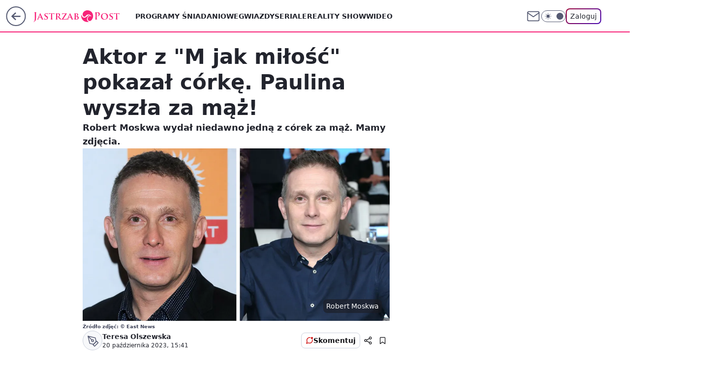

--- FILE ---
content_type: text/html; charset=utf-8
request_url: https://telewizja.jastrzabpost.pl/aktor-z-m-jak-milosc-pokazal-corke-paulina-wyszla-za-maz,6954226753886720a
body_size: 23923
content:
<!doctype html><html lang="pl"><head><meta charset="utf-8"><meta name="viewport" content="width=device-width, viewport-fit=cover, initial-scale=1"><meta http-equiv="Cache-Control" content="no-cache"><meta http-equiv="X-UA-Compatible" content="IE=Edge"><meta http-equiv="Expires" content="0"><meta name="logo" content="/staticfiles/logo.png"><script>
		// dot
		var TECH = true;
		var GOFER = true;
		var wp_dot_type = 'click';
		var appVersion = "v1.571.0";
		var wp_dot_addparams = {"bunchID":"242484","canonical":"https://telewizja.jastrzabpost.pl/aktor-z-m-jak-milosc-pokazal-corke-paulina-wyszla-za-maz,6954226753886720a","cauthor":"Teresa Olszewska","ccategory":"","cdate":"2023-10-20","cedtype":"news","ciab":"IAB-v3-437,IAB-v3-208,IAB1-2,IAB1-3","cid":"6954226753886720","corigin":"","cpagemax":1,"cpageno":1,"cplatform":"gofer","crepub":0,"csource":"Telewizja JastrząbPost","csystem":"ncr","ctags":"robert moskwa,gwiazdy,M jak miłość","ctlength":1462,"ctype":"article","cuct":"","darkmode":false,"frontendVer":"v1.571.0|20260130","isLogged":false,"svid":"6494ab04-275f-452b-9c62-1da46e2f594e"};
		// wpjslib
		var WP = [];
		var wp_sn = "jastrzabpost_telewizja";
		var rekid = "242484";
		var wp_push_notification_on = true;
		var wp_mobile = false;
		var wp_fb_id = "";
		var wp_subscription = "";

		var wpStadcp = "0.000";
		var screeningv2 = true;
		var API_DOMAIN = '/';
		var API_STREAM = '/v1/stream';
		var API_GATEWAY = "/graphql";
		var API_HOST_ONE_LOGIN = "https://telewizja.jastrzabpost.pl";
		var WPP_VIDEO_EMBED = [{"adv":true,"autoplay":true,"extendedrelated":false,"floatingplayer":true,"target":"#video-player-483653022623690277","url":"https://wideo.wp.pl/mid,2096136,klip.html"}] || [];
		if (true) {
			var getPopoverAnchor = async () =>
				document.querySelector('[data-role="onelogin-button"]');
		}
		var wp_push_notification_on = true;
		var wp_onepager = true;
		var asyncNativeQueue = [];
		var wp_consent_logo = "/staticfiles/logo.png";
		var wp_consent_color = 'var(--wp-consent-color)';
		if (true) {
			var wp_pvid = "1884d9f5945c2d5309c4";
		}

		if (false) {
			var wp_pixel_id = "";
		}
		if (true) {
			var onResizeCallback = function (layoutType) {
				window.wp_dot_addparams.layout = layoutType;
			};

			var applicationSize = {};
			if (false) {
				var breakpointNarrow = 0;
			} else {
				var breakpointNarrow = 1280;
			}
			function onResize() {
				applicationSize.innerWidth = window.innerWidth;
				applicationSize.type =
					window.innerWidth >= breakpointNarrow ? 'wide' : 'narrow';
				onResizeCallback(applicationSize.type);
			}
			onResize();
			window.addEventListener('resize', onResize);
		}

		var loadTimoeout = window.setTimeout(function () {
			window.WP.push(function () {
				window.WP.performance.registerMark('WPJStimeout');
				loadScript();
			});
		}, 3000);

		var loadScript = function () {
			window.clearTimeout(loadTimoeout);
			document.body.setAttribute('data-wp-loaded', 'true');
		};
		window.WP.push(function () {
			window.WP.gaf.loadBunch(false, loadScript, true);
			if (true) {
				window.WP.gaf.registerCommercialBreak(2);
			}
		});
		var __INIT_CONFIG__ = {"randvar":"siIvALUyzg","randomClasses":{"0":"iORWP","100":"rPZsy","150":"pkCkz","162":"EZTJY","180":"RGTmo","200":"YVJwS","250":"SLzxa","280":"nfrJZ","282":"umUUC","300":"ShJcF","312":"NvRML","330":"asxxp","332":"kwOIm","40":"Xmuyv","50":"HXtjX","60":"FvxNs","600":"imznz","662":"HOIMv","712":"wrOPo","780":"ySwFg","810":"NDtsL","82":"YsSjt","fullPageScreeningWallpaper":"Vbotw","hasPlaceholderPadding":"DuUuB","hasVerticalPlaceholderPadding":"vySCR","panelPremiumScreeningWallpaper":"UdLBF","placeholderMargin":"Glfaf","screeningContainer":"cawRg","screeningWallpaper":"kkHCj","screeningWallpaperSecondary":"dFibd","slot15ScreeningWallpaper":"EMjMs","slot16ScreeningWallpaper":"KUyxV","slot17ScreeningWallpaper":"byaNh","slot18ScreeningWallpaper":"IssZm","slot19ScreeningWallpaper":"OmaOU","slot38ScreeningWallpaper":"raMYg","slot3ScreeningWallpaper":"UoqlN","slot501ScreeningWallpaper":"ZNCII","slot75ScreeningWallpaper":"XuSDi","transparent":"aIIaZ"},"productId":"6929456164022401","isMobile":false,"social":{"facebook":{"accountName":"jastrzabpost","appId":"203615423583564","pages":["1514240842129390"],"clientToken":"1e1c104432c51f31ca612963e2859077"},"instagram":{},"tiktok":{},"giphy":{"appId":"sQK9FPEEd9Ih6icRBPMRfH03bo0BeH1X"},"x":{},"youtube":{},"linkedin":{}},"cookieDomain":".jastrzabpost.pl","isLoggedIn":false,"user":{},"userApi":"/graphql","oneLoginApiHost":"","scriptSrc":"https://telewizja.jastrzabpost.pl/[base64]","isGridEnabled":true,"editorialIcon":{"iconUrl":"","url":"","text":""},"poll":{"id":"","title":"","photo":{"url":"","width":0,"height":0},"pollType":"","question":"","answers":null,"sponsored":false,"logoEnabled":false,"sponsorLogoFile":{"url":"","width":0,"height":0},"sponsorLogoLink":"","buttonText":"","buttonUrl":""},"abTestVariant":"","showExitDiscover":false,"isLanding":false,"scrollLockTimeout":0,"scrollMetricEnabled":false,"survicateSegments":"","isSuperApp":false,"oneLoginClientId":"jastrzabpost","weatherSrc":"","commonHeadSrc":"","userPanelCss":"https://telewizja.jastrzabpost.pl/[base64]","saveForLaterProductID":"5927206335214209","withNewestBottombar":true,"overrideOneLoginRedirectURL":"https://telewizja.jastrzabpost.pl/auth/v1/sso/token","acid":"","withBottomRecommendationsSplit":false,"isCommentsPageAbTest":false};
		window["siIvALUyzg"] = function (
			element,
			slot,
			withPlaceholder,
			placeholder,
			options
		) {
			window.WP.push(function () {
				if (withPlaceholder && element.parentNode) {
					window.WP.gaf.registerPlaceholder(
						slot,
						element.parentNode,
						placeholder
					);
					if (false) {
						element.parentNode.style.display = 'none';
					}
				}
				if (true) {
					window.WP.gaf.registerSlot(slot, element, options);
				}
			});
		};
	</script><meta name="gaf" content="blbgxvls"> <script>!function(e,f){try{if(!document.cookie.match('(^|;)\\s*WPdp=([^;]*)')||/google/i.test(window.navigator.userAgent))return;f.WP=f.WP||[];f.wp_pvid=f.wp_pvid||(function(){var output='';while(output.length<20){output+=Math.random().toString(16).substr(2);output=output.substr(0,20)}return output})(20);var abtest=function(){function e(t){return!(null==t)&&"object"==typeof t&&!Array.isArray(t)&&0<Object.keys(t).length}var t="",r=f.wp_abtest;return e(r)&&(t=Object.entries(r).map(([r,t])=>{if(e(t))return Object.entries(t).map(([t,e])=>r+"|"+t+"|"+e).join(";")}).join(";")),t}();var r,s,c=[["https://telewizja","jastrzabpost","pl/[base64]"]
.join('.'),["pvid="+f.wp_pvid,(s=e.cookie.match(/(^|;)\s*PWA_adbd\s*=\s*([^;]+)/),"PWA_adbd="+(s?s.pop():"2")),location.search.substring(1),(r=e.referrer,r&&"PWAref="+encodeURIComponent(r.replace(/^https?:\/\//,""))),f.wp_sn&&"sn="+f.wp_sn,abtest&&"abtest="+encodeURIComponent(abtest)].filter(Boolean).join("&")].join("/?");e.write('<scr'+'ipt src="'+c+'"><\/scr'+'ipt>')}catch(_){console.error(_)}}(document,window);</script><script id="hb" crossorigin="anonymous" src="https://telewizja.jastrzabpost.pl/[base64]"></script><title>Aktor z &#34;M jak miłość&#34; pokazał córkę. Paulina wyszła za mąż!</title><link href="https://telewizja.jastrzabpost.pl/aktor-z-m-jak-milosc-pokazal-corke-paulina-wyszla-za-maz,6954226753886720a" rel="canonical"><meta name="description" content="Robert Moskwa wydał niedawno jedną z córek za mąż. Mamy zdjęcia."> <meta name="author" content="Grupa Wirtualna Polska"><meta name="robots" content="max-image-preview:large"><meta property="og:type" content="article"><meta property="og:title" content="Aktor z &#34;M jak miłość&#34; pokazał córkę. Paulina wyszła za mąż!"><meta property="og:description" content="Robert Moskwa wydał niedawno jedną z córek za mąż. Mamy zdjęcia."><meta property="og:url" content="https://telewizja.jastrzabpost.pl/aktor-z-m-jak-milosc-pokazal-corke-paulina-wyszla-za-maz,6954226753886720a"><meta property="og:site_name" content="Jastrząb Post Telewizja"><meta property="og:locale" content="pl_PL"><meta property="og:article:tag" content="robert moskwa"><meta property="og:article:tag" content="gwiazdy"><meta property="og:article:tag" content="M jak miłość"><meta property="og:image" content="https://v.wpimg.pl/MjViOWEzYgs3CzlkagFvHnRTbT4sWGFII0t1dWpLdFhmEWAxLBYoGDMZIHkiCDgaNx4_eTUWYgsmAGAhdFUpAyUZIzY8VSgHNAwreCYYeV9vDSpiaEp7WjVEe293T2BTYl0sendKLFhjC3Y2dhl8CHQU"><meta property="og:image:width" content="1920"><meta property="og:image:height" content="1080">  <meta property="og:image:type" content="image/png"><meta property="article:published_time" content="2023-10-20T13:41:04.000Z"> <meta property="article:modified_time" content="2023-10-20T13:41:06.000Z"><meta name="twitter:card" content="summary_large_image"><meta name="twitter:description" content="Robert Moskwa wydał niedawno jedną z córek za mąż. Mamy zdjęcia."><meta name="twitter:image" content="https://v.wpimg.pl/MjViOWEzYgs3CzlkagFvHnRTbT4sWGFII0t1dWpLdFhmEWAxLBYoGDMZIHkiCDgaNx4_eTUWYgsmAGAhdFUpAyUZIzY8VSgHNAwreCYYeV9vDSpiaEp7WjVEe293T2BTYl0sendKLFhjC3Y2dhl8CHQU"><meta name="fb:app_id" content="203615423583564"><meta name="fb:pages" content="1514240842129390"><link rel="alternate" type="application/rss+xml" href="/rss/aktualnosci" title="Aktualności"><script id="wpjslib6" type="module" src="https://telewizja.jastrzabpost.pl/[base64]" async="" crossorigin="anonymous"></script><script type="module" src="https://telewizja.jastrzabpost.pl/[base64]" crossorigin="anonymous"></script><script type="module" src="https://telewizja.jastrzabpost.pl/[base64]" crossorigin="anonymous"></script><link rel="apple-touch-icon" href="/staticfiles/icons/icon.png"><link rel="stylesheet" href="https://telewizja.jastrzabpost.pl/[base64]"><link rel="stylesheet" href="https://telewizja.jastrzabpost.pl/[base64]"><link rel="stylesheet" href="https://telewizja.jastrzabpost.pl/[base64]"><link rel="stylesheet" href="https://telewizja.jastrzabpost.pl/[base64]"><link rel="preload" as="image" href="https://v.wpimg.pl/NWI5YTNjYTYoVy9nYRFsI2sPez0nSGJ1PBdjdmFTfWExAGtjYQwnOyxHPCQhRCklPEU4Iz5EPjtmVCk9YRx_eC1cKiQiCzd4LFg7MSpFLTV9AGAwK19jZ38FOnl6UnxiZAxtYC1HfGcoB2w2dwt9NHhXeyk" fetchpriority="high"><meta name="breakpoints" content="629, 1139, 1365"><meta name="content-width" content="device-width, 630, 980, 1280"><link rel="manifest" href="/site.webmanifest"><meta name="mobile-web-app-capable" content="yes"><meta name="apple-mobile-web-app-capable" content="yes"><meta name="apple-mobile-web-app-status-bar-style" content="black-translucent"><meta name="theme-color" content="var(--color-brand)"><style>.siIvALUyzg{background-color:var(--color-neutral-25);position:relative;width:100%;min-height:200px;}.dark .siIvALUyzg{background-color:var(--color-neutral-850);}.DuUuB .siIvALUyzg{padding: 18px 16px 10px;}.aIIaZ{background-color:transparent;}.dark .aIIaZ{background-color:transparent;}.vySCR{padding: 15px 0;}.Glfaf{margin:var(--wp-placeholder-margin);}.ShJcF{min-height:300px;}.HOIMv{min-height:662px;}.NDtsL{min-height:810px;}.RGTmo{min-height:180px;}.kwOIm{min-height:332px;}.HXtjX{min-height:50px;}.EZTJY{min-height:162px;}.pkCkz{min-height:150px;}.YVJwS{min-height:200px;}.NvRML{min-height:312px;}.YsSjt{min-height:82px;}.iORWP{min-height:0px;}.Xmuyv{min-height:40px;}.asxxp{min-height:330px;}.imznz{min-height:600px;}.wrOPo{min-height:712px;}.rPZsy{min-height:100px;}.FvxNs{min-height:60px;}.SLzxa{min-height:250px;}.nfrJZ{min-height:280px;}.ySwFg{min-height:780px;}.umUUC{min-height:282px;}</style></head><body class=""><meta itemprop="name" content="Jastrząb Post Telewizja"><div><div class="h-0"></div><script>(function(){var sc=document.currentScript;window[window.__INIT_CONFIG__.randvar](sc.previousElementSibling,6,false,{},{
    setNative: (dataNative, onViewCallback) => {
    window.asyncNativeQueue.push({
      action:"onPanelPremium",
      payload: { 
        screeningWallpaperClassName: "dFibd", 
        dataNative: dataNative,
        onViewCallback: onViewCallback,
        
      }
})}});})()</script></div><div class="h-0"></div><script>(function(){var sc=document.currentScript;window[window.__INIT_CONFIG__.randvar](sc.previousElementSibling,10,false,{},undefined);})()</script> <div class="h-0"></div><script>(function(){var sc=document.currentScript;window[window.__INIT_CONFIG__.randvar](sc.previousElementSibling,89,false,{},undefined);})()</script> <div class="blbgxvlsh"></div><div class="sticky top-0 w-full z-300"><header data-st-area="header" id="service-header" class="bg-[--color-header-bg] h-[4.125rem] relative select-none w-full"><div class="max-w-[980px] pl-3 xl:max-w-[1280px] h-full w-full flex items-center mx-auto relative"><input class="peer hidden" id="menu-toggle-button" type="checkbox" autocomplete="off"><div class="hidden peer-checked:block"><div class="wp-header-menu"><div class="wp-link-column"><ul class="wp-link-list"><li><a class="wp-link px-4 py-3 block" href="https://telewizja.jastrzabpost.pl/programy-sniadaniowe,temat,6937857221286528">Programy śniadaniowe</a></li><li><a class="wp-link px-4 py-3 block" href="https://telewizja.jastrzabpost.pl/gwiazdy,temat,5984465742795905">Gwiazdy</a></li><li><a class="wp-link px-4 py-3 block" href="https://telewizja.jastrzabpost.pl/seriale,temat,5984467562529409">Seriale</a></li><li><a class="wp-link px-4 py-3 block" href="https://telewizja.jastrzabpost.pl/reality-show,temat,5984467426284161">Reality Show</a></li><li><a class="wp-link px-4 py-3 block" href="https://telewizja.jastrzabpost.pl/wideo,temat,6016396825948801">Wideo</a></li></ul><div class="wp-social-box"><span>Obserwuj nas na:</span><div><a class="cHJldmVudENC" href="https://www.facebook.com/jastrzabpost"><svg xmlns="http://www.w3.org/2000/svg" fill="none" viewBox="0 0 24 24"><path stroke="currentColor" stroke-linecap="round" stroke-linejoin="round" stroke-width="1.5" d="M18 2.941h-3a5 5 0 0 0-5 5v3H7v4h3v8h4v-8h3l1-4h-4v-3a1 1 0 0 1 1-1h3z"></path></svg></a> </div></div></div><input class="peer hidden" id="wp-menu-link-none" name="wp-menu-links" type="radio" autocomplete="off" checked="checked"><div class="wp-teaser-column translate-x-[248px] peer-checked:translate-x-0"><div class="wp-header-menu-subtitle">Popularne w serwisie <span class="uppercase">Jastrząb Post Telewizja</span>:</div><div class="wp-teaser-grid"><a href="https://telewizja.jastrzabpost.pl/dzis-wieczorem-polacy-beda-wzruszac-sie-przed-ekranami-polsat-pokaze-hit-w-gwiazdorskiej-obsadzie,7248674664757568a" title="Dziś wieczorem Polacy będą wzruszać się przed ekranami. Polsat pokaże hit w gwiazdorskiej obsadzie"><div class="wp-img-placeholder"><img src="https://v.wpimg.pl/ZjdlOTkydQsFDjlnRAJ4HkZWbT0CW3ZIEU51dkRKa14cXXhiRB8zBgEeKiQEVz0YERwuIxtXKgZLDT89RA9rRQAFPCQHGCNFAQEtMQ9WPl5QVX9jCR13XAZYf3lfSzhaSQ5-YAlUblpSDSljDkBjWFFfbSk" loading="lazy" class="wp-img" alt="Dziś wieczorem Polacy będą wzruszać się przed ekranami. Polsat pokaże hit w gwiazdorskiej obsadzie"></div><span class="wp-teaser-title">Dziś wieczorem Polacy będą wzruszać się przed ekranami. Polsat pokaże hit w gwiazdorskiej obsadzie</span> <span class="wp-teaser-author">Maciej Friedrich</span></a><a href="https://telewizja.jastrzabpost.pl/tvn-zdecydowal-co-z-automaniakiem-adam-kornacki-i-patryk-mikiciuk-nie-wroca-na-antene,7249003020237184a" title="Władze TVN zdecydowały, co dalej z &#34;Automaniakiem&#34;. Wobec prowadzących padły poważne oskarżenia"><div class="wp-img-placeholder"><img src="https://v.wpimg.pl/NzhjMWRiYRsJCDtkfRJsDkpQbz47S2JYHUh3dX1af04QW3phfQ8nFg0YKCc9RykIHRosICJHPhZHCz0-fR9_VQwDPic-CDdVDQcvMjZGKE5ZWX5iMQ9jQw5aL3pmDStMRQh9YWpELxtcC3pvMVgqGF9Sbyo" loading="lazy" class="wp-img" alt="Władze TVN zdecydowały, co dalej z &#34;Automaniakiem&#34;. Wobec prowadzących padły poważne oskarżenia"></div><span class="wp-teaser-title">Władze TVN zdecydowały, co dalej z &#34;Automaniakiem&#34;. Wobec prowadzących padły poważne oskarżenia</span> <span class="wp-teaser-author">Sergiusz Królak</span></a><a href="https://telewizja.jastrzabpost.pl/jak-dzis-wyglada-jennie-garth-z-beverly-hills-90210-usmiech-pozostal-ten-sam,7247933673503008a" title="Jak dziś wygląda Jennie Garth z &#34;Beverly Hills 90210&#34;? Uśmiech pozostał ten sam"><div class="wp-img-placeholder"><img src="https://v.wpimg.pl/Yjk4ODhjdgsKVjl3RxF7HkkObS0BSHVIHhZ1ZkdZaF4TBXhyRwwwBg5GKjQHRD4YHkQuMxhEKQZEVT8tRxxoRQ9dPDQECyBFDlktIQxFPAhYDHh9XVh0X1kDf2lcXzxfRlUsc19HYVheDS19UFJhCV1RbTk" loading="lazy" class="wp-img" alt="Jak dziś wygląda Jennie Garth z &#34;Beverly Hills 90210&#34;? Uśmiech pozostał ten sam"></div><span class="wp-teaser-title">Jak dziś wygląda Jennie Garth z &#34;Beverly Hills 90210&#34;? Uśmiech pozostał ten sam</span> <span class="wp-teaser-author">Katarzyna Kozidrak</span></a><a href="https://telewizja.jastrzabpost.pl/mission-impossible-fallout-przyniosl-ogromne-zyski-przed-premiera-doszlo-do-konfliktu-z-tomem-cruisem-kiedy-w-tv,7247978621745408a" title="Dziś wieczorem mocna propozycja na Polsacie. O tym filmie było głośno"><div class="wp-img-placeholder"><img src="https://v.wpimg.pl/NGY3MWI1YSY4UTtkZkpsM3sJbz4gE2JlLBF3dWYCf3MhAnphZlcnKzxBKCcmHyk1LEMsIDkfPit2Uj0-Zkd_aD1aPiclUDdoPF4vMi0efSJgBnwxfwZjJGFQL3p9CSt2dFIobnAcdiVoBnkxfgAscmlWbyo" loading="lazy" class="wp-img" alt="Dziś wieczorem mocna propozycja na Polsacie. O tym filmie było głośno"></div><span class="wp-teaser-title">Dziś wieczorem mocna propozycja na Polsacie. O tym filmie było głośno</span> <span class="wp-teaser-author">Sergiusz Królak</span></a><a href="https://telewizja.jastrzabpost.pl/kafarnaum-na-antenie-tvp-juz-dzis-o-ktorej-ogladac,7247584991647936a" title="TVP sprawi, że wielu widzów zaśnie dziś znacznie później. Dla takiego kina warto"><div class="wp-img-placeholder"><img src="https://v.wpimg.pl/MzY0ZDA2Yhs4Uix3bklvDnsKeC0oEGFYLBJgZm4BfE4hAW1yblQkFjxCPzQuHCoILEA7MzEcPRZ2USotbkR8VT1ZKTQtUzRVPF04ISUdKxtrBGl2dwtgGzgBOWl1CnwYdAk8JnIffxtuU2lydVZ9TGpTeDk" loading="lazy" class="wp-img" alt="TVP sprawi, że wielu widzów zaśnie dziś znacznie później. Dla takiego kina warto"></div><span class="wp-teaser-title">TVP sprawi, że wielu widzów zaśnie dziś znacznie później. Dla takiego kina warto</span> <span class="wp-teaser-author">Paweł Ćwikliński</span></a><a href="https://telewizja.jastrzabpost.pl/podbijal-serca-widzow-w-skazanym-na-smierc-zobaczcie-jak-zmienil-sie-wentworth-miller,7248219027921152a" title="Podbijał serca widzów w &#34;Skazanym na śmierć&#34;. Zobaczcie, jak zmienił się Wentworth Miller"><div class="wp-img-placeholder"><img src="https://v.wpimg.pl/YmFkZmYzdgwnCSxedgF7GWRReAQwWHVPM0lgT3ZJaFk-Wm1bdhwwASMZPx02VD4fMxs7GilUKQFpCioEdgxoQiICKR01GyBCIwY4CD1VPAwlXGIOahl0W3INOEBtHjoJa1I4WG1XPFV3XTgMPRw_XiNbeBA" loading="lazy" class="wp-img" alt="Podbijał serca widzów w &#34;Skazanym na śmierć&#34;. Zobaczcie, jak zmienił się Wentworth Miller"></div><span class="wp-teaser-title">Podbijał serca widzów w &#34;Skazanym na śmierć&#34;. Zobaczcie, jak zmienił się Wentworth Miller</span> <span class="wp-teaser-author">Maciej Friedrich</span></a></div></div></div><div class="wp-header-menu-layer"></div></div><div class="header-back-button-container"><div id="wp-sg-back-button" class="back-button-container wp-back-sg" data-st-area="goToSG"><a href="/" data-back-link><svg class="back-button-icon" xmlns="http://www.w3.org/2000/svg" width="41" height="40" fill="none"><circle cx="20.447" cy="20" r="19" fill="transparent" stroke="currentColor" stroke-width="2"></circle> <path fill="currentColor" d="m18.5 12.682-.166.133-6.855 6.472a1 1 0 0 0-.089.099l.117-.126q-.087.082-.155.175l-.103.167-.075.179q-.06.178-.06.374l.016.193.053.208.08.178.103.16.115.131 6.853 6.47a1.4 1.4 0 0 0 1.897 0 1.213 1.213 0 0 0 .141-1.634l-.14-.157-4.537-4.283H28.44c.741 0 1.342-.566 1.342-1.266 0-.635-.496-1.162-1.143-1.252l-.199-.014-12.744-.001 4.536-4.281c.472-.445.519-1.14.141-1.634l-.14-.158a1.4 1.4 0 0 0-1.55-.237z"></path></svg></a></div><a href="/" class="cHJldmVudENC z-0" title="Jastrząb Post Telewizja" id="service_logo"><svg class="text-[--color-logo] max-w-[--logo-width] h-[--logo-height] align-middle mr-8"><use href="/staticfiles/siteLogoDesktop.svg#root"></use></svg></a></div><ul class="flex text-sm/[1.3125rem] gap-8  xl:flex hidden"><li class="flex items-center group relative"><a class="whitespace-nowrap group uppercase no-underline font-semibold hover:underline text-[--color-header-text] cHJldmVudENC" href="https://telewizja.jastrzabpost.pl/programy-sniadaniowe,temat,6937857221286528">Programy śniadaniowe</a> </li><li class="flex items-center group relative"><a class="whitespace-nowrap group uppercase no-underline font-semibold hover:underline text-[--color-header-text] cHJldmVudENC" href="https://telewizja.jastrzabpost.pl/gwiazdy,temat,5984465742795905">Gwiazdy</a> </li><li class="flex items-center group relative"><a class="whitespace-nowrap group uppercase no-underline font-semibold hover:underline text-[--color-header-text] cHJldmVudENC" href="https://telewizja.jastrzabpost.pl/seriale,temat,5984467562529409">Seriale</a> </li><li class="flex items-center group relative"><a class="whitespace-nowrap group uppercase no-underline font-semibold hover:underline text-[--color-header-text] cHJldmVudENC" href="https://telewizja.jastrzabpost.pl/reality-show,temat,5984467426284161">Reality Show</a> </li><li class="flex items-center group relative"><a class="whitespace-nowrap group uppercase no-underline font-semibold hover:underline text-[--color-header-text] cHJldmVudENC" href="https://telewizja.jastrzabpost.pl/wideo,temat,6016396825948801">Wideo</a> </li></ul><div class="group mr-0 xl:ml-[3.5rem] flex flex-1 items-center justify-end"><div class="h-8 text-[--icon-light] flex items-center gap-4"><a id="wp-poczta-link" href="https://poczta.wp.pl/login/login.html" class="text-[--color-header-icon-light] block size-8 cHJldmVudENC"><svg viewBox="0 0 32 32" fill="none" xmlns="http://www.w3.org/2000/svg"><path d="M6.65944 6.65918H25.3412C26.6256 6.65918 27.6764 7.71003 27.6764 8.9944V23.0057C27.6764 24.2901 26.6256 25.3409 25.3412 25.3409H6.65944C5.37507 25.3409 4.32422 24.2901 4.32422 23.0057V8.9944C4.32422 7.71003 5.37507 6.65918 6.65944 6.65918Z" stroke="currentColor" stroke-width="1.8" stroke-linecap="round" stroke-linejoin="round"></path> <path d="M27.6764 8.99438L16.0003 17.1677L4.32422 8.99438" stroke="currentColor" stroke-width="1.8" stroke-linecap="round" stroke-linejoin="round"></path></svg></a><input type="checkbox" class="hidden" id="darkModeCheckbox"> <label class="wp-darkmode-toggle" for="darkModeCheckbox" aria-label="Włącz tryb ciemny"><div class="toggle-container"><div class="toggle-icon-dark"><svg viewBox="0 0 16 16" class="icon-moon" fill="currentColor" xmlns="http://www.w3.org/2000/svg"><path d="M15.293 11.293C13.8115 11.9631 12.161 12.1659 10.5614 11.8743C8.96175 11.5827 7.48895 10.8106 6.33919 9.66085C5.18944 8.5111 4.41734 7.0383 4.12574 5.43866C3.83415 3.83903 4.03691 2.18852 4.70701 0.707031C3.52758 1.24004 2.49505 2.05123 1.69802 3.07099C0.900987 4.09075 0.363244 5.28865 0.130924 6.56192C-0.101395 7.83518 -0.0213565 9.1458 0.364174 10.3813C0.749705 11.6169 1.42922 12.7404 2.34442 13.6556C3.25961 14.5708 4.38318 15.2503 5.61871 15.6359C6.85424 16.0214 8.16486 16.1014 9.43813 15.8691C10.7114 15.6368 11.9093 15.0991 12.9291 14.302C13.9488 13.505 14.76 12.4725 15.293 11.293V11.293Z"></path></svg></div><div class="toggle-icon-light"><svg fill="currentColor" class="icon-sun" xmlns="http://www.w3.org/2000/svg" viewBox="0 0 30 30"><path d="M 14.984375 0.98632812 A 1.0001 1.0001 0 0 0 14 2 L 14 5 A 1.0001 1.0001 0 1 0 16 5 L 16 2 A 1.0001 1.0001 0 0 0 14.984375 0.98632812 z M 5.796875 4.7988281 A 1.0001 1.0001 0 0 0 5.1015625 6.515625 L 7.2226562 8.6367188 A 1.0001 1.0001 0 1 0 8.6367188 7.2226562 L 6.515625 5.1015625 A 1.0001 1.0001 0 0 0 5.796875 4.7988281 z M 24.171875 4.7988281 A 1.0001 1.0001 0 0 0 23.484375 5.1015625 L 21.363281 7.2226562 A 1.0001 1.0001 0 1 0 22.777344 8.6367188 L 24.898438 6.515625 A 1.0001 1.0001 0 0 0 24.171875 4.7988281 z M 15 8 A 7 7 0 0 0 8 15 A 7 7 0 0 0 15 22 A 7 7 0 0 0 22 15 A 7 7 0 0 0 15 8 z M 2 14 A 1.0001 1.0001 0 1 0 2 16 L 5 16 A 1.0001 1.0001 0 1 0 5 14 L 2 14 z M 25 14 A 1.0001 1.0001 0 1 0 25 16 L 28 16 A 1.0001 1.0001 0 1 0 28 14 L 25 14 z M 7.9101562 21.060547 A 1.0001 1.0001 0 0 0 7.2226562 21.363281 L 5.1015625 23.484375 A 1.0001 1.0001 0 1 0 6.515625 24.898438 L 8.6367188 22.777344 A 1.0001 1.0001 0 0 0 7.9101562 21.060547 z M 22.060547 21.060547 A 1.0001 1.0001 0 0 0 21.363281 22.777344 L 23.484375 24.898438 A 1.0001 1.0001 0 1 0 24.898438 23.484375 L 22.777344 21.363281 A 1.0001 1.0001 0 0 0 22.060547 21.060547 z M 14.984375 23.986328 A 1.0001 1.0001 0 0 0 14 25 L 14 28 A 1.0001 1.0001 0 1 0 16 28 L 16 25 A 1.0001 1.0001 0 0 0 14.984375 23.986328 z"></path></svg></div></div><div class="toggle-icon-circle"></div></label><div class="relative"><form action="/auth/v1/sso/auth" data-role="onelogin-button" method="get" id="wp-login-form"><input type="hidden" name="continue_url" value="https://telewizja.jastrzabpost.pl/aktor-z-m-jak-milosc-pokazal-corke-paulina-wyszla-za-maz,6954226753886720a"> <button type="submit" class="wp-login-button">Zaloguj</button></form></div></div><div class="ml-[0.25rem] w-[3.375rem] flex items-center justify-center"><label role="button" for="menu-toggle-button" tab-index="0" aria-label="Menu" class="cursor-pointer flex items-center justify-center size-8 text-[--color-header-icon-light]"><div class="hidden peer-checked:group-[]:flex absolute top-0 right-0 w-[3.375rem] h-[4.4375rem] bg-white dark:bg-[--color-neutral-800] z-1 items-center justify-center rounded-t-2xl peer-checked:group-[]:text-[--icon-dark]"><svg xmlns="http://www.w3.org/2000/svg" width="32" height="32" viewBox="0 0 32 32" fill="none"><path d="M24 8 8 24M8 8l16 16" stroke="currentColor" stroke-width="1.8" stroke-linecap="round" stroke-linejoin="round"></path></svg></div><div class="flex peer-checked:group-[]:hidden h-8 w-8"><svg xmlns="http://www.w3.org/2000/svg" viewBox="0 0 32 32" fill="none"><path d="M5 19h22M5 13h22M5 7h22M5 25h22" stroke="currentColor" stroke-width="1.8" stroke-linecap="round" stroke-linejoin="round"></path></svg></div></label></div></div></div><hr class="absolute bottom-0 left-0 m-0 h-px w-full border-t border-solid border-[--color-brand]"><div id="user-panel-v2-root" class="absolute z-[9999] right-0 empty:hidden"></div></header> </div> <div class="relative flex w-full flex-col items-center" data-testid="screening-main"><div class="kkHCj"><div class="absolute inset-0"></div></div><div class="w-full py-2 has-[div>div:not(:empty)]:p-0"><div class="cawRg"></div></div><div class="flex w-full flex-col items-center"><div class="dFibd relative w-full"><div class="absolute inset-x-0 top-0"></div></div><div class="relative w-auto"><main class="wp-main-article" style="--nav-header-height: 90px;"><article data-st-area="article-article"><div class="flex mb-5"><div class="article-header flex-auto"><div><h1>Aktor z &#34;M jak miłość&#34; pokazał córkę. Paulina wyszła za mąż! </h1></div><div class="article-lead x-tts"><p>Robert Moskwa wydał niedawno jedną z córek za mąż. Mamy zdjęcia.</p></div><div><div class="article-img-placeholder" data-mainmedia-photo><img width="936" height="527" alt="Robert Moskwa" src="https://v.wpimg.pl/NWI5YTNjYTYoVy9nYRFsI2sPez0nSGJ1PBdjdmFTfWExAGtjYQwnOyxHPCQhRCklPEU4Iz5EPjtmVCk9YRx_eC1cKiQiCzd4LFg7MSpFLTV9AGAwK19jZ38FOnl6UnxiZAxtYC1HfGcoB2w2dwt9NHhXeyk" data-link="https://v.wpimg.pl/NWI5YTNjYTYoVy9nYRFsI2sPez0nSGJ1PBdjdmFTfWExAGtjYQwnOyxHPCQhRCklPEU4Iz5EPjtmVCk9YRx_eC1cKiQiCzd4LFg7MSpFLTV9AGAwK19jZ38FOnl6UnxiZAxtYC1HfGcoB2w2dwt9NHhXeyk" class="wp-media-image" fetchpriority="high"><span class="line-clamp-2 article-caption">Robert Moskwa</span></div><div class="article-img-source">Źródło zdjęć: © East News</div></div><div class="info-container"><div class="flex flex-wrap gap-2 items-center"><div class="flex relative z-1"><object class="rounded-full select-none text-[--color-neutral-700] bg-[--color-neutral-25] dark:bg-[--color-neutral-850] dark:text-[--color-neutral-150] border border-solid border-[--color-neutral-250] dark:border-[--color-neutral-600]" width="40" height="40"><svg xmlns="http://www.w3.org/2000/svg" viewBox="0 0 46 46" fill="none" stroke="currentColor"><circle cx="24" cy="24" r="23.5" fill="none" stroke-width="0"></circle> <path stroke="currentColor" stroke-linecap="round" stroke-linejoin="round" stroke-width="1.8" d="m24.4004 33.4659 8.7452-8.7451 3.7479 3.7479-8.7452 8.7452-3.7479-3.748Z"></path> <path stroke="currentColor" stroke-linecap="round" stroke-linejoin="round" stroke-width="1.8" d="m31.8962 25.971-1.8739-9.3698-18.1151-4.3726 4.3726 18.115 9.3699 1.874 6.2465-6.2466ZM11.9072 12.2286l9.4773 9.4773"></path> <path stroke="currentColor" stroke-linecap="round" stroke-linejoin="round" stroke-width="1.8" d="M23.1512 25.97c1.38 0 2.4986-1.1187 2.4986-2.4987 0-1.3799-1.1186-2.4986-2.4986-2.4986-1.3799 0-2.4986 1.1187-2.4986 2.4986 0 1.38 1.1187 2.4987 2.4986 2.4987Z"></path></svg></object></div><div class="flex flex-col"><div class="flex flex-wrap text-sm font-bold "> <a class="no-underline text-inherit cHJldmVudENC" href="/teresa-olszewska,autor,6932999373589408">Teresa Olszewska</a></div><time class="wp-article-content-date" datetime="2023-10-20T13:41:04.000Z">20 października 2023, 15:41</time></div></div><div class="flex justify-between sm:justify-end gap-4 relative"><button class="wp-article-action comments top" data-vab-container="social_tools_top" data-vab-box="comments_button" data-vab-index="2" data-location="/aktor-z-m-jak-milosc-pokazal-corke-paulina-wyszla-za-maz,6954226753886720a/komentarze?utm_medium=button_top&amp;utm_source=comments"><div class="flex items-center justify-center relative"><div class="wp-comment-dot"></div><svg xmlns="http://www.w3.org/2000/svg" width="16" height="16" fill="none"><path stroke="currentColor" stroke-linecap="round" stroke-linejoin="round" stroke-width="1.3" d="M14 7.6667a5.59 5.59 0 0 1-.6 2.5333 5.666 5.666 0 0 1-5.0667 3.1334 5.59 5.59 0 0 1-2.5333-.6L2 14l1.2667-3.8a5.586 5.586 0 0 1-.6-2.5333A5.667 5.667 0 0 1 5.8 2.6 5.59 5.59 0 0 1 8.3333 2h.3334A5.6535 5.6535 0 0 1 14 7.3334z"></path></svg></div>Skomentuj</button><div class="wp-article-action-button-container"><button id="wp-article-share-button" class="wp-article-action" type="button" data-vab-container="social_tools_top" data-vab-box="share" data-vab-index="1"><svg xmlns="http://www.w3.org/2000/svg" width="16" height="16" fill="none"><g stroke="currentColor" stroke-linecap="round" stroke-linejoin="round" stroke-width="1.3" clip-path="url(#clip0_1847_293)"><path d="M12.714 5.0953c1.1834 0 2.1427-.9594 2.1427-2.1428S13.8974.8098 12.714.8098s-2.1427.9593-2.1427 2.1427.9593 2.1428 2.1427 2.1428M3.2863 10.2024c1.1834 0 2.1427-.9593 2.1427-2.1427S4.4697 5.917 3.2863 5.917s-2.1427.9593-2.1427 2.1427.9593 2.1427 2.1427 2.1427M12.714 15.1902c1.1834 0 2.1427-.9593 2.1427-2.1427s-.9593-2.1427-2.1427-2.1427-2.1427.9593-2.1427 2.1427.9593 2.1427 2.1427 2.1427M5.4287 9.3455l5.1425 2.5712M10.5712 4.2029 5.4287 6.774"></path></g> <defs><clipPath id="clip0_1847_293"><path fill="currentColor" d="M0 0h16v16H0z"></path></clipPath></defs></svg></button><div id="wp-article-share-menu" class="wp-article-share-menu"><button id="share-x" class="wp-article-share-option" data-vab-container="social_tools_top" data-vab-box="share_twitter" data-vab-index="3"><span class="wp-article-share-icon"><svg xmlns="http://www.w3.org/2000/svg" fill="currentColor" viewBox="0 0 1200 1227"><path d="M714.163 519.284 1160.89 0h-105.86L667.137 450.887 357.328 0H0l468.492 681.821L0 1226.37h105.866l409.625-476.152 327.181 476.152H1200L714.137 519.284zM569.165 687.828l-47.468-67.894-377.686-540.24h162.604l304.797 435.991 47.468 67.894 396.2 566.721H892.476L569.165 687.854z"></path></svg></span> <span>Udostępnij na X</span></button> <button id="share-facebook" class="wp-article-share-option" data-vab-container="social_tools_top" data-vab-box="share_facebook" data-vab-index="4"><span class="wp-article-share-icon"><svg xmlns="http://www.w3.org/2000/svg" fill="none" viewBox="0 0 24 24"><path stroke="currentColor" stroke-linecap="round" stroke-linejoin="round" stroke-width="1.5" d="M18 2.941h-3a5 5 0 0 0-5 5v3H7v4h3v8h4v-8h3l1-4h-4v-3a1 1 0 0 1 1-1h3z"></path></svg></span> <span>Udostępnij na Facebooku</span></button></div><button id="wp-article-save-button" type="button" class="group wp-article-action disabled:cursor-not-allowed" data-save-id="6954226753886720" data-save-type="ARTICLE" data-save-image="https://filerepo.grupawp.pl/api/v1/display/embed/cb459de5-060c-4825-944c-20a25b9a3c1b" data-save-url="https://telewizja.jastrzabpost.pl/aktor-z-m-jak-milosc-pokazal-corke-paulina-wyszla-za-maz,6954226753886720a" data-save-title="Aktor z &#34;M jak miłość&#34; pokazał córkę. Paulina wyszła za mąż!" data-saved="false" data-vab-container="social_tools_top" data-vab-box="save_button" data-vab-index="0"><svg xmlns="http://www.w3.org/2000/svg" width="12" height="15" fill="none"><path stroke="currentColor" stroke-linecap="round" stroke-linejoin="round" stroke-width="1.3" d="m10.6499 13.65-5-3.6111-5 3.6111V2.0945c0-.3831.1505-.7505.4184-1.0214A1.42 1.42 0 0 1 2.0785.65h7.1428c.379 0 .7423.1521 1.0102.423s.4184.6383.4184 1.0214z"></path></svg></button></div></div></div></div><div class="relative ml-4 flex w-[304px] shrink-0 flex-col flex-nowrap"> <div class="mt-3 w-full [--wp-placeholder-margin:0_0_24px_0]"><div class="siIvALUyzg Glfaf HXtjX aIIaZ"><div class="h-0"></div><script>(function(){var sc=document.currentScript;window[window.__INIT_CONFIG__.randvar](sc.previousElementSibling,67,true,{"fixed":true,"top":90},undefined);})()</script></div></div><div class="sticky top-[--nav-header-height] w-full"><div class="siIvALUyzg imznz aIIaZ"><div class="h-0"></div><script>(function(){var sc=document.currentScript;window[window.__INIT_CONFIG__.randvar](sc.previousElementSibling,36,true,{"fixed":true,"sticky":true,"top":90},undefined);})()</script></div></div></div></div><div class="my-6 grid w-full grid-cols-[624px_304px] gap-x-4 xl:grid-cols-[196px_724px_304px]"><aside role="complementary" class="relative hidden flex-none flex-col flex-nowrap xl:flex row-span-3"><div class="sticky top-[90px] hidden xl:block xl:-mt-1" id="article-left-rail"></div></aside><div class="wp-billboard col-span-2 [--wp-placeholder-margin:0_0_20px_0]"><div class="siIvALUyzg Glfaf ShJcF"><img role="presentation" class="absolute left-1/2 top-1/2 max-h-[80%] max-w-[100px] -translate-x-1/2 -translate-y-1/2" src="https://v.wpimg.pl/ZXJfd3AudTkrBBIAbg54LGhcRlAxHQUrPgJGH2MAeGJoSQ1eIBI_K2UHAEVuBTY5KQMMXC0RPyoVERQdMgM9ejc" loading="lazy" decoding="async"><div class="h-0"></div><script>(function(){var sc=document.currentScript;window[window.__INIT_CONFIG__.randvar](sc.previousElementSibling,3,true,{"fixed":true},{
    setNative: (dataNative, onViewCallback) => {
    window.asyncNativeQueue.push({
      action: "onAlternativeScreening",
      payload:{ 
            screeningWallpaperClassName: "kkHCj", 
            alternativeContainerClassName: "cawRg", 
            slotNumber: 3,
            dataNative: dataNative,
            onViewCallback: onViewCallback
    }})}});})()</script></div></div><div class="flex flex-auto flex-col"><div class="mb-4 flex flex-col gap-6"> <div class="wp-content-text-raw x-tts" data-uxc="paragraph1" data-cpidx="0"><p><strong>Robert Moskwa </strong>znany jest widzom głównie z&nbsp;serialu<strong> "M jak miłość"</strong>, emitowanego od 2000 roku. Aktor od samego początku produkcji wciela się w&nbsp;rolę Artura Rogowskiego. Moskwa nie pojawia się na branżowych eventach i&nbsp;na ściankach, nie jest także wylewny w&nbsp;social mediach. Niedawno miała jednak miejsce uroczystość, którą zapragnął podzielić się z&nbsp;fanami.&nbsp;</p></div> <div class="wp-content-text-raw" data-cpidx="1"><p><em>Dalsza część artykułu pod materiałem wideo</em></p></div><div class="wp-content-text-raw"><h2 id="title-483653022623690277" class="wp-content-title">Kwaśniewska jak o siebie dba</h2></div> <div class="wp-content-part-video" data-moth-video="false" data-type="WIDEOWPPL" data-uxc="video"><div class="embed-wpplayer"><div class="wpplayer-placeholder" data-cpidx="2"><div data-video-config="{&#34;adv&#34;:true,&#34;autoplay&#34;:true,&#34;extendedrelated&#34;:false,&#34;floatingplayer&#34;:true,&#34;mediaEmbed&#34;:&#34;intext&#34;,&#34;target&#34;:&#34;#video-player-483653022623690277&#34;,&#34;url&#34;:&#34;https://wideo.wp.pl/mid,2096136,klip.html&#34;}" class="video-placeholder" id="video-player-483653022623690277"></div></div></div></div> <div class="siIvALUyzg SLzxa"><img role="presentation" class="absolute left-1/2 top-1/2 max-h-[80%] max-w-[100px] -translate-x-1/2 -translate-y-1/2" src="https://v.wpimg.pl/ZXJfd3AudTkrBBIAbg54LGhcRlAxHQUrPgJGH2MAeGJoSQ1eIBI_K2UHAEVuBTY5KQMMXC0RPyoVERQdMgM9ejc" loading="lazy" decoding="async"><div class="h-0"></div><script>(function(){var sc=document.currentScript;window[window.__INIT_CONFIG__.randvar](sc.previousElementSibling,5,true,{"fixed":true,"top":90},undefined);})()</script></div><div class="wp-content-text-raw"><h2 id="title-483653022623755813" class="x-tts">Robert Moskwa: życie prywatne</h2></div> <div class="wp-content-text-raw x-tts" data-cpidx="4"><p>Aktor urodził się 13. października 1965 roku we Wrocławiu. Tydzień temu skończył 58 lat. Jego ostatnią żoną była o&nbsp;28 lat młodsza Patrycja Cieślak, z&nbsp;którą ma córkę Nadię. Moskwa ma jeszcze jedną córkę, Paulinę z&nbsp;poprzedniego związku. Paulina w&nbsp;sierpniu wyszła za mąż, a&nbsp;dumny tata pokazał w&nbsp;mediach społecznościowych fotografie z&nbsp;tego wyjątkowego dnia.&nbsp;</p></div> <div class="wp-content-text-raw x-tts" data-cpidx="5"><p><em>No, to się pochwalę szczęściem do tej pory skrywanym: 03.08.2023 moja kochana córeczka -&nbsp;napisał pod zdjęciami z&nbsp;uroczystości.</em></p></div><div class="wp-content-text-raw"><h2 id="title-483653022623886885" class="x-tts">Robert Moskwa pokazał córkę</h2></div> <div class="wp-content-text-raw x-tts" data-cpidx="6"><p>Ceremonia zaślubin Pauliny Moskwy odbyła się w&nbsp;sierpniu. Robert dopiero teraz opublikował zdjęcia z&nbsp;tego dnia.&nbsp;</p></div> <div class="siIvALUyzg SLzxa"><img role="presentation" class="absolute left-1/2 top-1/2 max-h-[80%] max-w-[100px] -translate-x-1/2 -translate-y-1/2" src="https://v.wpimg.pl/ZXJfd3AudTkrBBIAbg54LGhcRlAxHQUrPgJGH2MAeGJoSQ1eIBI_K2UHAEVuBTY5KQMMXC0RPyoVERQdMgM9ejc" loading="lazy" decoding="async"><div class="h-0"></div><script>(function(){var sc=document.currentScript;window[window.__INIT_CONFIG__.randvar](sc.previousElementSibling,11,true,{"fixed":true,"top":90},undefined);})()</script></div> <div class="wp-content-text-raw x-tts" data-cpidx="8"><p>Na fotografiach widzimy córkę aktora w&nbsp;przepięknej sukni ślubnej. Dumny tata wręcza Paulinie kwiaty. Kolejne zdjęcia przedstawiają parę młodą.&nbsp;&nbsp;</p></div> <div class="wp-content-text-raw x-tts" data-cpidx="9"><p>W komentarzach pojawiły się komentarze od kolegów z&nbsp;planu "M jak miłość" oraz od internautów.</p></div> <div class="wp-content-text-raw x-tts" data-cpidx="10"><p><em>Gratulacje -&nbsp;napisał Marcin Mroczek.&nbsp;</em></p></div> <div class="siIvALUyzg SLzxa"><img role="presentation" class="absolute left-1/2 top-1/2 max-h-[80%] max-w-[100px] -translate-x-1/2 -translate-y-1/2" src="https://v.wpimg.pl/ZXJfd3AudTkrBBIAbg54LGhcRlAxHQUrPgJGH2MAeGJoSQ1eIBI_K2UHAEVuBTY5KQMMXC0RPyoVERQdMgM9ejc" loading="lazy" decoding="async"><div class="h-0"></div><script>(function(){var sc=document.currentScript;window[window.__INIT_CONFIG__.randvar](sc.previousElementSibling,12,true,{"fixed":true,"top":90},undefined);})()</script></div> <div class="wp-content-text-raw x-tts" data-cpidx="12"><p><em>Piękna para, wszystkiego dobrego, gratulacje -&nbsp;czytamy.</em></p></div> <div class="wp-content-text-raw x-tts" data-cpidx="13"><p><em>Czyli zyskał pan syna -&nbsp;gratulacje dla młodej pary -&nbsp;dodał ktoś inny.</em></p></div> <figure id="wp-slider-483653022624280101" class="wp-content-part-slider" data-wp-slider data-wp-first-slide data-wp-slides-count="5" data-lightbox-group="slider"><div data-wp-slider-gesture-area><div class="wp-content-part-slider-wrapper"><ul><li data-wp-slider-slide data-wp-slider-image-source="Instagram" data-wp-slider-image-description="Robert Moskwa wydał córkę za mąż" tabindex="0"><picture><source media="(max-width: 629px)" srcSet="https://v.wpimg.pl/MWM5MmJkYjYsVzteZRBvI28PbwQjSWF1OBd3T2UIYmF-BTVCLAIhMj9QPQJkDD8iPVQ6HWQbIXgsRSRCPFpiMyRGPQErEmIyIFcoCWVTeGB-V3tac0YpNnUDYFksCnt6Lwx8D2daL2ApBHwOc1kvMywXMA"> <source media="(min-width: 630px)" srcSet="https://v.wpimg.pl/MWM5MmJkYjYsVzteZRBvI28PbwQjSWF1OBd3T2UIYmB_AzVCLAIhMj9QPQJkDD8iPVQ6HWQbIXgsRSRCPFpiMyRGPQErEmIyIFcoCWVTeGB-V3tac0YpNnUDYFksCnt6Lwx8D2daL2ApBHwOc1kvMywXMA"> <img src="https://v.wpimg.pl/MWM5MmJkYjYsVzteZRBvI28PbwQjSWF1OBd3T2UIYmJ4DDVafltiMSRZKB8vGyJ5Kkc4HSscPXk9WWIMOgJiIXwaKQQ5GyE2NBooACgOKXh1AHpeKF16bmBRLFV8RnkxLANgD3NaL3p8V3oJe1oubn9XKQxoFg" draggable="false" width="559" height="740" loading="lazy" class="wp-media-image wp-content-part-slider-image" alt="Robert Moskwa wydał córkę za mąż" data-lightbox="true"></picture></li><li data-wp-slider-slide data-wp-slider-image-source="Instagram" data-wp-slider-image-description="Robert Moskwa wydał córkę za mąż" tabindex="1"><picture><source media="(max-width: 629px)" srcSet="https://v.wpimg.pl/ODU2YWY2YCU0UC9kdkltMHcIez4wEGNmIBBjdXZRYHJmAiF4P1sjISdXKTh3VT0xJVMuJ3dCI2s0QjB4LwNgIDxBKTs4S2AhOFA8M3ZQeXZlVzw2ax99d2ICdGM4V31pbAdqM3QFfXJgC2Fib1MpcjAQJA"> <source media="(min-width: 630px)" srcSet="https://v.wpimg.pl/ODU2YWY2YCU0UC9kdkltMHcIez4wEGNmIBBjdXZRYHNnBCF4P1sjISdXKTh3VT0xJVMuJ3dCI2s0QjB4LwNgIDxBKTs4S2AhOFA8M3ZQeXZlVzw2ax99d2ICdGM4V31pbAdqM3QFfXJgC2Fib1MpcjAQJA"> <img src="https://v.wpimg.pl/ODU2YWY2YCU0UC9kdkltMHcIez4wEGNmIBBjdXZRYHFgASFgagRgIjxePCU8QiBqMkAsJzhFP2olXnY2KVtgMmQdPT4qQiMlLB08OjtXK2s3BGtnPFcudngAamBpH3slMAB0bmwBK2liAG9iYAp6cjRUbzJ7Tw" draggable="false" width="553" height="736" loading="lazy" class="wp-media-image wp-content-part-slider-image" alt="Robert Moskwa wydał córkę za mąż" data-lightbox="true"></picture></li><li data-wp-slider-slide data-wp-slider-image-source="Instagram" data-wp-slider-image-description="Robert Moskwa wydał córkę za mąż" tabindex="2"><picture><source media="(max-width: 629px)" srcSet="https://v.wpimg.pl/MTZmZTQ1YjU7DyxnfkpvIHhXeD04E2F2L09gdn5SYmJpXSJ7N1ghMSgIKjt_Vj8hKgwtJH9BIXs7HTN7JwBiMDMeKjgwSGIxNw8_MH4ELDduCDwxNRx_NzgMd2BhV395Y1lsbHwGKWU4VGtiN1R5YW1PJw"> <source media="(min-width: 630px)" srcSet="https://v.wpimg.pl/MTZmZTQ1YjU7DyxnfkpvIHhXeD04E2F2L09gdn5SYmNoWyJ7N1ghMSgIKjt_Vj8hKgwtJH9BIXs7HTN7JwBiMDMeKjgwSGIxNw8_MH4ELDduCDwxNRx_NzgMd2BhV395Y1lsbHwGKWU4VGtiN1R5YW1PJw"> <img src="https://v.wpimg.pl/MTZmZTQ1YjU7DyxnfkpvIHhXeD04E2F2L09gdn5SYmFoXSJjZQZiMjMBPyY0QSJ6PR8vJDBGPXoqAXU1IVhiImtCPj0iQSE1I0I_OTNUKXtvDDlgNFcoMHdfOTYwHHlkPF93bWUHdXltCWs2aAB7Mj9Zb2NzTA" draggable="false" width="520" height="747" loading="lazy" class="wp-media-image wp-content-part-slider-image" alt="Robert Moskwa wydał córkę za mąż" data-lightbox="true"></picture></li><li data-wp-slider-slide data-wp-slider-image-source="Instagram" data-wp-slider-image-description="Robert Moskwa wydał córkę za mąż" tabindex="3"><picture><source media="(max-width: 629px)" srcSet="https://v.wpimg.pl/NDg2MTA5YSUGUDtnbk5sMEUIbz0oF2JmEhB3dm5WYXJUAjV7J1wiIRVXPTtvUjwxF1M6JG9FImsGQiR7NwRhIA5BPTggTGEhClAoMG4DeyVQVytiJxgvdldWYGB2UShpBVd1ZmwHL3VTAXlsdwR-fVcQMA"> <source media="(min-width: 630px)" srcSet="https://v.wpimg.pl/NDg2MTA5YSUGUDtnbk5sMEUIbz0oF2JmEhB3dm5WYXNVBDV7J1wiIRVXPTtvUjwxF1M6JG9FImsGQiR7NwRhIA5BPTggTGEhClAoMG4DeyVQVytiJxgvdldWYGB2UShpBVd1ZmwHL3VTAXlsdwR-fVcQMA"> <img src="https://v.wpimg.pl/NDg2MTA5YSUGUDtnbk5sMEUIbz0oF2JmEhB3dm5WYXFVBjVjdAJhIg5eKCYkRSFqAEA4JCBCPmoXXmI1MVxhMlYdKT0yRSIlHh0oOSNQKmtRByxjJFN4IkpTf2QlGHpzA1RgNiQNfGlVU3xgcgF2clYCdGRjSA" draggable="false" width="524" height="757" loading="lazy" class="wp-media-image wp-content-part-slider-image" alt="Robert Moskwa wydał córkę za mąż" data-lightbox="true"></picture></li><li data-wp-slider-slide data-wp-slider-image-source="Instagram" data-wp-slider-image-description="Robert Moskwa wydał córkę za mąż" tabindex="4"><picture><source media="(max-width: 629px)" srcSet="https://v.wpimg.pl/YTQ2ZmExdjUwUCxeagN7IHMIeAQsWnV2JBBgT2obdmJiAiJCIxE1MSNXKgJrHyshIVMtHWsINXswQjNCM0l2MDhBKgEkAXYxPFA_CWpAYWBlCzgIcVVtZWlQd1lxHjx5M1FiC2hPOmYwADtZcx44ZWgQJw"> <source media="(min-width: 630px)" srcSet="https://v.wpimg.pl/YTQ2ZmExdjUwUCxeagN7IHMIeAQsWnV2JBBgT2obdmNjBCJCIxE1MSNXKgJrHyshIVMtHWsINXswQjNCM0l2MDhBKgEkAXYxPFA_CWpAYWBlCzgIcVVtZWlQd1lxHjx5M1FiC2hPOmYwADtZcx44ZWgQJw"> <img src="https://v.wpimg.pl/YTQ2ZmExdjUwUCxeagN7IHMIeAQsWnV2JBBgT2obdmFkCyJZck12MjhePx8gCDZ6NkAvHSQPKXohXnUMNRF2ImAdPgQ2CDU1KB0_ACcdPXtpCm5ZfBo8YHwGa1UnVW1gN1d3DyZAP3lmUWgMdxltYjdTa1RnBQ" draggable="false" width="559" height="475" loading="lazy" class="wp-media-image wp-content-part-slider-image" alt="Robert Moskwa wydał córkę za mąż" data-lightbox="true"></picture></li></ul><div class="wp-content-part-slider-navigation"><button type="button" data-aria-label="Poprzedni slajd" data-wp-slider-control="prev" aria-controls="wp-slider-483653022624280101" disabled><svg viewBox="0 0 14 24" fill="currentColor" xmlns="http://www.w3.org/2000/svg"><path d="M4.52015 11.6477C4.32657 11.8427 4.32657 12.1573 4.52015 12.3523L13.3004 21.1953C13.6876 21.5853 13.6876 22.2146 13.3004 22.6045L12.6244 23.2853C12.2333 23.6792 11.5963 23.6792 11.2052 23.2853L0.699581 12.7046C0.312409 12.3146 0.31241 11.6854 0.699582 11.2954L11.2052 0.714693C11.5963 0.320804 12.2333 0.320806 12.6244 0.714694L13.3004 1.3955C13.6876 1.78544 13.6876 2.41473 13.3004 2.80467L4.52015 11.6477Z"></path></svg></button> <button type="button" data-aria-label="Następny slajd" data-wp-slider-control="next" aria-controls="wp-slider-483653022624280101"><svg viewBox="0 0 14 24" fill="currentColor" xmlns="http://www.w3.org/2000/svg"><path d="M9.48 11.648a.5.5 0 0 1 0 .704L.7 21.195a1 1 0 0 0 0 1.41l.676.68a1 1 0 0 0 1.419 0L13.3 12.705a1 1 0 0 0 0-1.41L2.795.715a1 1 0 0 0-1.42 0l-.675.68a1 1 0 0 0 0 1.41l8.78 8.843Z"></path></svg></button></div></div></div><figcaption><span class="wp-content-part-slider-caption"><svg xmlns="http://www.w3.org/2000/svg" fill="currentColor" viewBox="0 0 24 18"><path d="M12 13.125A3.34 3.34 0 0 1 8.625 9.75 3.34 3.34 0 0 1 12 6.375a3.34 3.34 0 0 1 3.375 3.375A3.34 3.34 0 0 1 12 13.125m0-8.25A4.88 4.88 0 0 0 7.125 9.75 4.88 4.88 0 0 0 12 14.625a4.88 4.88 0 0 0 4.875-4.875A4.88 4.88 0 0 0 12 4.875M22.5 16.15c0 .19-.147.35-.322.35H1.822c-.175 0-.322-.16-.322-.35V4.05c0-.19.147-.35.322-.35H6.75l.171-.01.118-.04c.333-.08 1.217-.292 1.963-1.056L10.066 1.5h3.867l1.065 1.094c.88.903 1.947 1.106 2.252 1.106h4.928c.175 0 .322.16.322.35zM22.178 2.2H17.28c-.134-.013-.728-.162-1.207-.655L15.033.478l-.111-.226L14.7.138A1.3 1.3 0 0 0 14.143 0H9.857c-.381 0-.652.235-.753.338L7.927 1.547c-.442.453-.979.581-1.238.644l-.037.009h-4.83C.817 2.2 0 3.03 0 4.05v12.1C0 17.17.817 18 1.822 18h20.356C23.183 18 24 17.17 24 16.15V4.05c0-1.02-.817-1.85-1.822-1.85"></path></svg>[<span data-wp-slider-slide-number>1</span>/5] <span data-wp-slider-slide-description>Robert Moskwa wydał córkę za mąż</span></span> <span class="wp-content-part-slider-source">Źródło zdjęć: <span data-wp-slider-slide-source>Instagram | </span></span></figcaption></figure></div><div class="flex gap-4 flex-col" data-uxc="end_text"><div class="wp-article-source -mx-4 sm:mx-0 rounded-none sm:rounded"><span class="my-2">Źródło artykułu:</span> <a href="https://telewizja.jastrzabpost.pl" class="cHJldmVudENC"><span>Telewizja JastrząbPost</span></a></div><div class="flex justify-between gap-4"><div class=""><input id="wp-articletags-tags-expand" name="tags-expand" type="checkbox"><div class="wp-articletags" data-st-area="article-tags"><a title="robert moskwa" class="cHJldmVudENC" href="/robert-moskwa,temat,5846881696141697" rel="tag">robert moskwa</a> <a title="gwiazdy" class="cHJldmVudENC" href="/gwiazdy,temat,5984465742795905" rel="tag">gwiazdy</a> <a title="M jak miłość" class="cHJldmVudENC" href="/m-jak-milosc,temat,5846881685029249" rel="tag">M jak miłość</a> </div></div><button class="wp-article-action comments bottom" data-vab-container="social_tools_bottom" data-vab-box="comments_button" data-vab-index="2" data-location="/aktor-z-m-jak-milosc-pokazal-corke-paulina-wyszla-za-maz,6954226753886720a/komentarze?utm_medium=button_bottom&amp;utm_source=comments"><div class="flex items-center justify-center relative"><div class="wp-comment-dot"></div><svg xmlns="http://www.w3.org/2000/svg" width="16" height="16" fill="none"><path stroke="currentColor" stroke-linecap="round" stroke-linejoin="round" stroke-width="1.3" d="M14 7.6667a5.59 5.59 0 0 1-.6 2.5333 5.666 5.666 0 0 1-5.0667 3.1334 5.59 5.59 0 0 1-2.5333-.6L2 14l1.2667-3.8a5.586 5.586 0 0 1-.6-2.5333A5.667 5.667 0 0 1 5.8 2.6 5.59 5.59 0 0 1 8.3333 2h.3334A5.6535 5.6535 0 0 1 14 7.3334z"></path></svg></div>Skomentuj</button></div></div></div><aside role="complementary" class="relative flex max-w-[304px] flex-none flex-col gap-5"><div id="article-right-rail"><div class="rail-container"><div class="sticky top-[--nav-header-height] w-full"><div class="siIvALUyzg imznz aIIaZ"><div class="h-0"></div><script>(function(){var sc=document.currentScript;window[window.__INIT_CONFIG__.randvar](sc.previousElementSibling,37,true,{"fixed":true,"sticky":true,"top":90},undefined);})()</script></div></div></div></div><div class="flex-none"><div class="siIvALUyzg imznz aIIaZ"><div class="h-0"></div><script>(function(){var sc=document.currentScript;window[window.__INIT_CONFIG__.randvar](sc.previousElementSibling,35,true,{"fixed":true,"sticky":true,"top":90},undefined);})()</script></div></div></aside></div></article><div class="siIvALUyzg ShJcF"><img role="presentation" class="absolute left-1/2 top-1/2 max-h-[80%] max-w-[100px] -translate-x-1/2 -translate-y-1/2" src="https://v.wpimg.pl/ZXJfd3AudTkrBBIAbg54LGhcRlAxHQUrPgJGH2MAeGJoSQ1eIBI_K2UHAEVuBTY5KQMMXC0RPyoVERQdMgM9ejc" loading="lazy" decoding="async"><div class="h-0"></div><script>(function(){var sc=document.currentScript;window[window.__INIT_CONFIG__.randvar](sc.previousElementSibling,15,true,{"fixed":true},undefined);})()</script></div> <div class="my-6 flex w-full gap-4 justify-end"><div class="flex-auto max-w-[920px]"><div class="wp-cockroach h-full flex flex-col gap-6" data-st-area="list-selected4you"><span class="wp-cockroach-header text-[22px]/7 font-bold text-center mt-6">Wybrane dla Ciebie</span><div class="grid xl:grid-cols-3 grid-cols-2 gap-4 lg:gap-6" data-uxc="start_recommendations"><div><div class="size-full"><div class="alternative-container-810"></div><div class="h-0"></div><script>(function(){var sc=document.currentScript;window[window.__INIT_CONFIG__.randvar](sc.previousElementSibling,810,false,{},{
setNative: (dataNative, onViewCallback) => {
    window.asyncNativeQueue.push({
        action:"onTeaser",
        payload: { 
          teaserClassName: "teaser-810",
          nativeSlotClassName: "teaser-native-810",
          alternativeContainerClassName: "alternative-container-810",
          dataNative: dataNative,
          onViewCallback: onViewCallback,
          template: "",
          onRenderCallback:(t)=>{window.__GOFER_FACTORY__.userActions.registerNative(t,0,12)}
        }
})}});})()</script><div class="teaser-native-810 wp-cockroach-native-teaser relative" data-position="1"></div><a class="wp-teaser teaser-810" href="https://telewizja.jastrzabpost.pl/kaczorowska-i-rogacewicz-poprowadza-koncert-w-tvp-internet-zaplonal-tylko-nie-oni-vs-super,7249460199176512a" title="Kaczorowska i Rogacewicz poprowadzą koncert w TVP. Internet ZAPŁONĄŁ: &#34;Tylko nie oni…&#34; vs. &#34;Super&#34;" data-service="telewizja.jastrzabpost.pl"><div class="wp-img-placeholder"><img src="https://v.wpimg.pl/YzYyZDJkdhs4Gyx3ZRB7DntDeC0jSXVYLFtgZmVYbEohVjwtJg4rHykWdCM4HikbLgl0NCZEOAowVix1ZQ8wCSkVOz1lDjQYPB11c3lZYRw9Sz5peAo4HHRNPCApRmFJO0l3fC5aaBlvSz52LghhWCQ" loading="lazy" alt="Kaczorowska i Rogacewicz poprowadzą koncert w TVP. Internet ZAPŁONĄŁ: &#34;Tylko nie oni…&#34; vs. &#34;Super&#34;"></div><span class="wp-teaser-title">Kaczorowska i Rogacewicz poprowadzą koncert w TVP. Internet ZAPŁONĄŁ: &#34;Tylko nie oni…&#34; vs. &#34;Super&#34;</span> </a></div></div><div><div class="size-full"><div class="alternative-container-80"></div><div class="h-0"></div><script>(function(){var sc=document.currentScript;window[window.__INIT_CONFIG__.randvar](sc.previousElementSibling,80,false,{},{
setNative: (dataNative, onViewCallback) => {
    window.asyncNativeQueue.push({
        action:"onTeaser",
        payload: { 
          teaserClassName: "teaser-80",
          nativeSlotClassName: "teaser-native-80",
          alternativeContainerClassName: "alternative-container-80",
          dataNative: dataNative,
          onViewCallback: onViewCallback,
          template: "",
          onRenderCallback:(t)=>{window.__GOFER_FACTORY__.userActions.registerNative(t,1,12)}
        }
})}});})()</script><div class="teaser-native-80 wp-cockroach-native-teaser relative" data-position="2"></div><a class="wp-teaser teaser-80" href="https://telewizja.jastrzabpost.pl/nice-guys-rowni-goscie-dzis-w-telewizji-o-ktorej-ogladac,7249332833753472a" title="Dziś Polacy będą masowo oglądać ten film. Zaczekają aż do późnego wieczora" data-service="telewizja.jastrzabpost.pl"><div class="wp-img-placeholder"><img src="https://v.wpimg.pl/NjVlZDM1YQs3Dix3YkpsHnRWeC0kE2JII05gZmICe1ouQzwtIVQ8DyYDdCM_RD4LIRx0NCEeLxo_Qyx1YlUnGSYAOz1iVCMIMwh1cn0CKFJiWjhpKwJ2XXtYb3d6HCxSZl93Ji9UKFxjCT53eAV3SCs" loading="lazy" alt="Dziś Polacy będą masowo oglądać ten film. Zaczekają aż do późnego wieczora"></div><span class="wp-teaser-title">Dziś Polacy będą masowo oglądać ten film. Zaczekają aż do późnego wieczora</span> </a></div></div><div><div class="size-full"><div class="alternative-container-811"></div><div class="h-0"></div><script>(function(){var sc=document.currentScript;window[window.__INIT_CONFIG__.randvar](sc.previousElementSibling,811,false,{},{
setNative: (dataNative, onViewCallback) => {
    window.asyncNativeQueue.push({
        action:"onTeaser",
        payload: { 
          teaserClassName: "teaser-811",
          nativeSlotClassName: "teaser-native-811",
          alternativeContainerClassName: "alternative-container-811",
          dataNative: dataNative,
          onViewCallback: onViewCallback,
          template: "",
          onRenderCallback:(t)=>{window.__GOFER_FACTORY__.userActions.registerNative(t,2,12)}
        }
})}});})()</script><div class="teaser-native-811 wp-cockroach-native-teaser relative" data-position="3"></div><a class="wp-teaser teaser-811" href="https://telewizja.jastrzabpost.pl/catherine-ohara-nie-mogla-zapomniec-tej-jednej-sceny-z-kevina-mocno-ja-zabolala,7249103839222080a" title="Catherine O&#39;Hara nie mogła zapomnieć tej jednej sceny z &#34;Kevina...&#34;. Mocno ją zabolała" data-service="telewizja.jastrzabpost.pl"><div class="wp-img-placeholder"><img src="https://v.wpimg.pl/YTRjMzk4djUzCDtJRE97IHBQbxMCFnV2J0h3WEQHbGQqRSsTB1ErMSIFYx0ZQSk1JRpjCgcbOCQ7RTtLRFAwJyIGLANEUTQ2Nw5iS1wFPWZjWStXD1Y9bH9eKR4JGThsM19gQg0NPDVmCX5DUwBvdi8" loading="lazy" alt="Catherine O&#39;Hara nie mogła zapomnieć tej jednej sceny z &#34;Kevina...&#34;. Mocno ją zabolała"></div><span class="wp-teaser-title">Catherine O&#39;Hara nie mogła zapomnieć tej jednej sceny z &#34;Kevina...&#34;. Mocno ją zabolała</span> </a></div></div><div><div class="size-full"><div class="alternative-container-812"></div><div class="h-0"></div><script>(function(){var sc=document.currentScript;window[window.__INIT_CONFIG__.randvar](sc.previousElementSibling,812,false,{},{
setNative: (dataNative, onViewCallback) => {
    window.asyncNativeQueue.push({
        action:"onTeaser",
        payload: { 
          teaserClassName: "teaser-812",
          nativeSlotClassName: "teaser-native-812",
          alternativeContainerClassName: "alternative-container-812",
          dataNative: dataNative,
          onViewCallback: onViewCallback,
          template: "",
          onRenderCallback:(t)=>{window.__GOFER_FACTORY__.userActions.registerNative(t,3,12)}
        }
})}});})()</script><div class="teaser-native-812 wp-cockroach-native-teaser relative" data-position="4"></div><a class="wp-teaser teaser-812" href="https://telewizja.jastrzabpost.pl/laura-samojlowicz-jest-nie-do-poznania-kolosalna-przemiana-aktorki,7249074761189760a" title="Laura Samojłowicz jest nie do poznania. KOLOSALNA przemiana aktorki" data-service="telewizja.jastrzabpost.pl"><div class="wp-img-placeholder"><img src="https://v.wpimg.pl/ZTc0MTdjdTUCUjtnSxF4IEEKbz0NSHZ2FhJ3dktZb2QbHys9CA8oMRNfYzMWHyo1FEBjJAhFOyQKHztlSw4zJxNcLC1LDzc2BlRiN1BcPmZVA3R5AFppZ04EeGFWR2I3B1FgZQBYbjFUBHxjB148dh4" loading="lazy" alt="Laura Samojłowicz jest nie do poznania. KOLOSALNA przemiana aktorki"></div><span class="wp-teaser-title">Laura Samojłowicz jest nie do poznania. KOLOSALNA przemiana aktorki</span> </a></div></div><div><div class="size-full"><div class="alternative-container-813"></div><div class="h-0"></div><script>(function(){var sc=document.currentScript;window[window.__INIT_CONFIG__.randvar](sc.previousElementSibling,813,false,{},{
setNative: (dataNative, onViewCallback) => {
    window.asyncNativeQueue.push({
        action:"onTeaser",
        payload: { 
          teaserClassName: "teaser-813",
          nativeSlotClassName: "teaser-native-813",
          alternativeContainerClassName: "alternative-container-813",
          dataNative: dataNative,
          onViewCallback: onViewCallback,
          template: "",
          onRenderCallback:(t)=>{window.__GOFER_FACTORY__.userActions.registerNative(t,4,12)}
        }
})}});})()</script><div class="teaser-native-813 wp-cockroach-native-teaser relative" data-position="5"></div><a class="wp-teaser teaser-813" href="https://telewizja.jastrzabpost.pl/must-be-the-music-niebawem-wroci-na-antene-polsatu-szykuja-sie-jednak-zmiany,7249056762935616a" title="&#34;Must Be The Music&#34; niebawem wróci na antenę Polsatu. Szykują się jednak zmiany" data-service="telewizja.jastrzabpost.pl"><div class="wp-img-placeholder"><img src="https://v.wpimg.pl/Y2NhMjlhdlMvCjtZQxN7RmxSbwMFSnUQO0p3SENbbAI2RysDAA0rVz4HYw0eHSlTORhjGgBHOEInRztbQwwwQT4ELBNDDTRQKwxiXVoJbgJ6C39HXlxpVmNcf10ORWEHdw5gDghZPVEtCX9TDQw4EDM" loading="lazy" alt="&#34;Must Be The Music&#34; niebawem wróci na antenę Polsatu. Szykują się jednak zmiany"></div><span class="wp-teaser-title">&#34;Must Be The Music&#34; niebawem wróci na antenę Polsatu. Szykują się jednak zmiany</span> </a></div></div><div><div class="size-full"><div class="alternative-container-81"></div><div class="h-0"></div><script>(function(){var sc=document.currentScript;window[window.__INIT_CONFIG__.randvar](sc.previousElementSibling,81,false,{},{
setNative: (dataNative, onViewCallback) => {
    window.asyncNativeQueue.push({
        action:"onTeaser",
        payload: { 
          teaserClassName: "teaser-81",
          nativeSlotClassName: "teaser-native-81",
          alternativeContainerClassName: "alternative-container-81",
          dataNative: dataNative,
          onViewCallback: onViewCallback,
          template: "",
          onRenderCallback:(t)=>{window.__GOFER_FACTORY__.userActions.registerNative(t,5,12)}
        }
})}});})()</script><div class="teaser-native-81 wp-cockroach-native-teaser relative" data-position="6"></div><a class="wp-teaser teaser-81" href="https://telewizja.jastrzabpost.pl/marcin-hakiel-wygral-taniec-z-gwiazdami-i-zniknal-teraz-zdradza-kulisy-decyzji-o-odejsciu,7249021091223936a" title="Marcin Hakiel wygrał &#34;Taniec z gwiazdami&#34; i… zniknął. Teraz zdradza kulisy decyzji o odejściu" data-service="telewizja.jastrzabpost.pl"><div class="wp-img-placeholder"><img src="https://v.wpimg.pl/MDQ3NzRmYiUwUThJfRZvMHMJbBM7T2FmJBF0WH1eeHQpHCgTPgg_ISFcYB0gGD0lJkNgCj5CLDQ4HDhLfQkkNyFfLwN9CCAmNFdhS2oOKXFgC3ZXNFsvIXwHe0pgQC8gZgZjH2FafXRlBHlONFl0Ziw" loading="lazy" alt="Marcin Hakiel wygrał &#34;Taniec z gwiazdami&#34; i… zniknął. Teraz zdradza kulisy decyzji o odejściu"></div><span class="wp-teaser-title">Marcin Hakiel wygrał &#34;Taniec z gwiazdami&#34; i… zniknął. Teraz zdradza kulisy decyzji o odejściu</span> </a></div></div><div><div class="size-full"><div class="alternative-container-82"></div><div class="h-0"></div><script>(function(){var sc=document.currentScript;window[window.__INIT_CONFIG__.randvar](sc.previousElementSibling,82,false,{},{
setNative: (dataNative, onViewCallback) => {
    window.asyncNativeQueue.push({
        action:"onTeaser",
        payload: { 
          teaserClassName: "teaser-82",
          nativeSlotClassName: "teaser-native-82",
          alternativeContainerClassName: "alternative-container-82",
          dataNative: dataNative,
          onViewCallback: onViewCallback,
          template: "",
          onRenderCallback:(t)=>{window.__GOFER_FACTORY__.userActions.registerNative(t,6,12)}
        }
})}});})()</script><div class="teaser-native-82 wp-cockroach-native-teaser relative" data-position="7"></div><a class="wp-teaser teaser-82" href="https://telewizja.jastrzabpost.pl/tvn-zdecydowal-co-z-automaniakiem-adam-kornacki-i-patryk-mikiciuk-nie-wroca-na-antene,7249003020237184a" title="Władze TVN zdecydowały, co dalej z &#34;Automaniakiem&#34;. Wobec prowadzących padły poważne oskarżenia" data-service="telewizja.jastrzabpost.pl"><div class="wp-img-placeholder"><img src="https://v.wpimg.pl/NzhjMWRiYRsJCDtkfRJsDkpQbz47S2JYHUh3dX1ae0oQRSs-Pgw8HxgFYzAgHD4bHxpjJz5GLwoBRTtmfQ0nCRgGLC59DCMYDQ5iMWZYfUldCSt6aw9-GEVeKTJkRCxKXlJgNjNdL01QCXwzMF52WBU" loading="lazy" alt="Władze TVN zdecydowały, co dalej z &#34;Automaniakiem&#34;. Wobec prowadzących padły poważne oskarżenia"></div><span class="wp-teaser-title">Władze TVN zdecydowały, co dalej z &#34;Automaniakiem&#34;. Wobec prowadzących padły poważne oskarżenia</span> </a></div></div><div><div class="size-full"><div class="alternative-container-814"></div><div class="h-0"></div><script>(function(){var sc=document.currentScript;window[window.__INIT_CONFIG__.randvar](sc.previousElementSibling,814,false,{},{
setNative: (dataNative, onViewCallback) => {
    window.asyncNativeQueue.push({
        action:"onTeaser",
        payload: { 
          teaserClassName: "teaser-814",
          nativeSlotClassName: "teaser-native-814",
          alternativeContainerClassName: "alternative-container-814",
          dataNative: dataNative,
          onViewCallback: onViewCallback,
          template: "",
          onRenderCallback:(t)=>{window.__GOFER_FACTORY__.userActions.registerNative(t,7,12)}
        }
})}});})()</script><div class="teaser-native-814 wp-cockroach-native-teaser relative" data-position="8"></div><a class="wp-teaser teaser-814" href="https://telewizja.jastrzabpost.pl/taniec-z-gwiazdami-jasper-kacper-porebski-kto-to-tiktok-instagram-influencer,7248941904656704a" title="Kacper &#34;Jasper&#34; Porębski wystąpi w &#34;Tańcu z gwiazdami&#34;. Kto to? Wyjaśniamy" data-service="telewizja.jastrzabpost.pl"><div class="wp-img-placeholder"><img src="https://v.wpimg.pl/MDE0Y2QwYiUkUi8BfgxvMGcKe1s4VWFmMBJjEH5EeHQ9Hz9bPRI_ITVfd1UjAj0lMkB3Qj1YLDQsHy8DfhMkNzVcOEt-EiAmIFR2CjdPLyAnVWAfN0J7cGgEbwEwWixwJFN0BmZCL3R0BDpWYUQoZjg" loading="lazy" alt="Kacper &#34;Jasper&#34; Porębski wystąpi w &#34;Tańcu z gwiazdami&#34;. Kto to? Wyjaśniamy"></div><span class="wp-teaser-title">Kacper &#34;Jasper&#34; Porębski wystąpi w &#34;Tańcu z gwiazdami&#34;. Kto to? Wyjaśniamy</span> </a></div></div><div><div class="size-full"><div class="alternative-container-815"></div><div class="h-0"></div><script>(function(){var sc=document.currentScript;window[window.__INIT_CONFIG__.randvar](sc.previousElementSibling,815,false,{},{
setNative: (dataNative, onViewCallback) => {
    window.asyncNativeQueue.push({
        action:"onTeaser",
        payload: { 
          teaserClassName: "teaser-815",
          nativeSlotClassName: "teaser-native-815",
          alternativeContainerClassName: "alternative-container-815",
          dataNative: dataNative,
          onViewCallback: onViewCallback,
          template: "",
          onRenderCallback:(t)=>{window.__GOFER_FACTORY__.userActions.registerNative(t,8,12)}
        }
})}});})()</script><div class="teaser-native-815 wp-cockroach-native-teaser relative" data-position="9"></div><a class="wp-teaser teaser-815" href="https://telewizja.jastrzabpost.pl/dzis-w-tv-niezwykla-historia-prawdziwej-ikony-ten-film-to-pozycja-obowiazkowa,7248948794816896a" title="Dziś w TV niezwykła historia prawdziwej ikony. Ten film to pozycja OBOWIĄZKOWA" data-service="telewizja.jastrzabpost.pl"><div class="wp-img-placeholder"><img src="https://v.wpimg.pl/OGEwOTQ4YCYkFTlnfk9tM2dNbT04FmNlMFV1dn4Henc9WCk9PVE9IjUYYTMjQT8mMgdhJD0bLjcsWDllflAmNDUbLi1-USIlIBNgYGMGf3UkEXh5YQ17d2hDLmI0GXd-I0VibWEHfH8kR3ZgaQ0qZTg" loading="lazy" alt="Dziś w TV niezwykła historia prawdziwej ikony. Ten film to pozycja OBOWIĄZKOWA"></div><span class="wp-teaser-title">Dziś w TV niezwykła historia prawdziwej ikony. Ten film to pozycja OBOWIĄZKOWA</span> </a></div></div><div><div class="size-full"><div class="alternative-container-816"></div><div class="h-0"></div><script>(function(){var sc=document.currentScript;window[window.__INIT_CONFIG__.randvar](sc.previousElementSibling,816,false,{},{
setNative: (dataNative, onViewCallback) => {
    window.asyncNativeQueue.push({
        action:"onTeaser",
        payload: { 
          teaserClassName: "teaser-816",
          nativeSlotClassName: "teaser-native-816",
          alternativeContainerClassName: "alternative-container-816",
          dataNative: dataNative,
          onViewCallback: onViewCallback,
          template: "",
          onRenderCallback:(t)=>{window.__GOFER_FACTORY__.userActions.registerNative(t,9,12)}
        }
})}});})()</script><div class="teaser-native-816 wp-cockroach-native-teaser relative" data-position="10"></div><a class="wp-teaser teaser-816" href="https://telewizja.jastrzabpost.pl/dzis-wieczorem-polacy-beda-wzruszac-sie-przed-ekranami-polsat-pokaze-hit-w-gwiazdorskiej-obsadzie,7248674664757568a" title="Dziś wieczorem Polacy będą wzruszać się przed ekranami. Polsat pokaże hit w gwiazdorskiej obsadzie" data-service="telewizja.jastrzabpost.pl"><div class="wp-img-placeholder"><img src="https://v.wpimg.pl/ZjdlOTkydQsFDjlnRAJ4HkZWbT0CW3ZIEU51dkRKb1ocQyk9BxwoDxQDYTMZDCoLExxhJAdWOxoNQzllRB0zGRQALi1EHDcIAQhgMF9NY1pTDit5XRtuWklYfTZbVDhbUA5iYFtPOwxTCXZtWUxpSBk" loading="lazy" alt="Dziś wieczorem Polacy będą wzruszać się przed ekranami. Polsat pokaże hit w gwiazdorskiej obsadzie"></div><span class="wp-teaser-title">Dziś wieczorem Polacy będą wzruszać się przed ekranami. Polsat pokaże hit w gwiazdorskiej obsadzie</span> </a></div></div><div><div class="size-full"><div class="alternative-container-817"></div><div class="h-0"></div><script>(function(){var sc=document.currentScript;window[window.__INIT_CONFIG__.randvar](sc.previousElementSibling,817,false,{},{
setNative: (dataNative, onViewCallback) => {
    window.asyncNativeQueue.push({
        action:"onTeaser",
        payload: { 
          teaserClassName: "teaser-817",
          nativeSlotClassName: "teaser-native-817",
          alternativeContainerClassName: "alternative-container-817",
          dataNative: dataNative,
          onViewCallback: onViewCallback,
          template: "",
          onRenderCallback:(t)=>{window.__GOFER_FACTORY__.userActions.registerNative(t,10,12)}
        }
})}});})()</script><div class="teaser-native-817 wp-cockroach-native-teaser relative" data-position="11"></div><a class="wp-teaser teaser-817" href="https://telewizja.jastrzabpost.pl/adrianna-z-rolnika-przeszla-metamorfoze-ledwie-ja-poznalismy,7248652689824064a" title="Adrianna z &#34;Rolnika...&#34; przeszła metamorfozę. Ledwie ją poznaliśmy" data-service="telewizja.jastrzabpost.pl"><div class="wp-img-placeholder"><img src="https://v.wpimg.pl/YWQ1NGU5djYwUzh0ek57I3MLbC48F3V1JBN0ZXoGbGcpHiguOVArMiFeYCAnQCk2JkFgNzkaOCc4Hjh2elEwJCFdLz56UDQ1NFVhdjYDazVhB3tqNwBgYnwFdnQwGDhnYAhjd2JXYTY1BHoibARvdSw" loading="lazy" alt="Adrianna z &#34;Rolnika...&#34; przeszła metamorfozę. Ledwie ją poznaliśmy"></div><span class="wp-teaser-title">Adrianna z &#34;Rolnika...&#34; przeszła metamorfozę. Ledwie ją poznaliśmy</span> </a></div></div><div data-uxc="end_recommendations"><div class="size-full"><div class="alternative-container-83"></div><div class="h-0"></div><script>(function(){var sc=document.currentScript;window[window.__INIT_CONFIG__.randvar](sc.previousElementSibling,83,false,{},{
setNative: (dataNative, onViewCallback) => {
    window.asyncNativeQueue.push({
        action:"onTeaser",
        payload: { 
          teaserClassName: "teaser-83",
          nativeSlotClassName: "teaser-native-83",
          alternativeContainerClassName: "alternative-container-83",
          dataNative: dataNative,
          onViewCallback: onViewCallback,
          template: "",
          onRenderCallback:(t)=>{window.__GOFER_FACTORY__.userActions.registerNative(t,11,12)}
        }
})}});})()</script><div class="teaser-native-83 wp-cockroach-native-teaser relative" data-position="12"></div><a class="wp-teaser teaser-83" href="https://telewizja.jastrzabpost.pl/mateusz-krautwurst-wzial-slub-z-paulina-jurkowska-jest-w-zwiazku-od-15-lat-zdjecia-instagram,7248623776295232a" title="Finalista &#34;The Voice of Poland&#34; się OŻENIŁ. Wziął ślub tuż przed 15. rocznicą związku" data-service="telewizja.jastrzabpost.pl"><div class="wp-img-placeholder"><img src="https://v.wpimg.pl/NTcwN2JlYTUCFTgBZRdsIEFNbFsjTmJ2FlV0EGVfe2QbWChbJgk8MRMYYFU4GT41FAdgQiZDLyQKWDgDZQgnJxMbL0tlCSM2BhNhC31efzUBT3kfe1t7Zk5DKFZyQS82V09jAHMPfGFUR3lQL1ssdh4" loading="lazy" alt="Finalista &#34;The Voice of Poland&#34; się OŻENIŁ. Wziął ślub tuż przed 15. rocznicą związku"></div><span class="wp-teaser-title">Finalista &#34;The Voice of Poland&#34; się OŻENIŁ. Wziął ślub tuż przed 15. rocznicą związku</span> </a></div></div></div></div></div><aside role="complementary" class="relative flex flex-col w-[304px] flex-none"><div class="sticky top-[--nav-header-height] w-full"><div class="siIvALUyzg imznz aIIaZ"><img role="presentation" class="absolute left-1/2 top-1/2 max-h-[80%] max-w-[100px] -translate-x-1/2 -translate-y-1/2" src="https://v.wpimg.pl/ZXJfd3AudTkrBBIAbg54LGhcRlAxHQUrPgJGH2MAeGJoSQ1eIBI_K2UHAEVuBTY5KQMMXC0RPyoVERQdMgM9ejc" loading="lazy" decoding="async"><div class="h-0"></div><script>(function(){var sc=document.currentScript;window[window.__INIT_CONFIG__.randvar](sc.previousElementSibling,541,true,{"fixed":true,"sticky":true,"top":90},undefined);})()</script></div></div></aside></div><div id="scrollboost" data-id="6954226753886720" data-device="desktop" data-testid="scrollboost"><div class="flex flex-col gap-4 pt-4"><div class="siIvALUyzg ShJcF"><img role="presentation" class="absolute left-1/2 top-1/2 max-h-[80%] max-w-[100px] -translate-x-1/2 -translate-y-1/2" src="https://v.wpimg.pl/ZXJfd3AudTkrBBIAbg54LGhcRlAxHQUrPgJGH2MAeGJoSQ1eIBI_K2UHAEVuBTY5KQMMXC0RPyoVERQdMgM9ejc" loading="lazy" decoding="async"><div class="h-0"></div><script>(function(){var sc=document.currentScript;window[window.__INIT_CONFIG__.randvar](sc.previousElementSibling,70,true,{"fixed":true},undefined);})()</script></div><div class="flex gap-4"><div data-scrollboost="0" class="max-h-[870px] flex-1 h-full w-full bg-[--color-neutral-50] dark:bg-[--color-neutral-900]"></div><aside class="relative flex w-[304px] flex-none flex-col flex-nowrap pt-4 gap-5"><div class="sticky top-[--nav-header-height] w-full"><div class="siIvALUyzg imznz aIIaZ"><img role="presentation" class="absolute left-1/2 top-1/2 max-h-[80%] max-w-[100px] -translate-x-1/2 -translate-y-1/2" src="https://v.wpimg.pl/ZXJfd3AudTkrBBIAbg54LGhcRlAxHQUrPgJGH2MAeGJoSQ1eIBI_K2UHAEVuBTY5KQMMXC0RPyoVERQdMgM9ejc" loading="lazy" decoding="async"><div class="h-0"></div><script>(function(){var sc=document.currentScript;window[window.__INIT_CONFIG__.randvar](sc.previousElementSibling,79,true,{"fixed":true,"sticky":true,"top":90},undefined);})()</script></div></div></aside></div></div><div class="flex flex-col gap-4 pt-4"><div class="flex gap-4"><div data-scrollboost="1" class="max-h-[870px] flex-1 h-full w-full bg-[--color-neutral-50] dark:bg-[--color-neutral-900]"></div><aside class="relative flex w-[304px] flex-none flex-col flex-nowrap pt-4 gap-5"><div class="sticky top-[--nav-header-height] w-full"><div class="siIvALUyzg imznz aIIaZ"><img role="presentation" class="absolute left-1/2 top-1/2 max-h-[80%] max-w-[100px] -translate-x-1/2 -translate-y-1/2" src="https://v.wpimg.pl/ZXJfd3AudTkrBBIAbg54LGhcRlAxHQUrPgJGH2MAeGJoSQ1eIBI_K2UHAEVuBTY5KQMMXC0RPyoVERQdMgM9ejc" loading="lazy" decoding="async"><div class="h-0"></div><script>(function(){var sc=document.currentScript;window[window.__INIT_CONFIG__.randvar](sc.previousElementSibling,72,true,{"fixed":true,"sticky":true,"top":90},undefined);})()</script></div></div></aside></div></div><div class="flex flex-col gap-4 pt-4"><div class="siIvALUyzg ShJcF"><img role="presentation" class="absolute left-1/2 top-1/2 max-h-[80%] max-w-[100px] -translate-x-1/2 -translate-y-1/2" src="https://v.wpimg.pl/ZXJfd3AudTkrBBIAbg54LGhcRlAxHQUrPgJGH2MAeGJoSQ1eIBI_K2UHAEVuBTY5KQMMXC0RPyoVERQdMgM9ejc" loading="lazy" decoding="async"><div class="h-0"></div><script>(function(){var sc=document.currentScript;window[window.__INIT_CONFIG__.randvar](sc.previousElementSibling,90,true,{"fixed":true},undefined);})()</script></div><div class="flex gap-4"><div data-scrollboost="2" class="max-h-[870px] flex-1 h-full w-full bg-[--color-neutral-50] dark:bg-[--color-neutral-900]"></div><aside class="relative flex w-[304px] flex-none flex-col flex-nowrap pt-4 gap-5"><div class="sticky top-[--nav-header-height] w-full"><div class="siIvALUyzg imznz aIIaZ"><img role="presentation" class="absolute left-1/2 top-1/2 max-h-[80%] max-w-[100px] -translate-x-1/2 -translate-y-1/2" src="https://v.wpimg.pl/ZXJfd3AudTkrBBIAbg54LGhcRlAxHQUrPgJGH2MAeGJoSQ1eIBI_K2UHAEVuBTY5KQMMXC0RPyoVERQdMgM9ejc" loading="lazy" decoding="async"><div class="h-0"></div><script>(function(){var sc=document.currentScript;window[window.__INIT_CONFIG__.randvar](sc.previousElementSibling,99,true,{"fixed":true,"sticky":true,"top":90},undefined);})()</script></div></div></aside></div></div><div class="flex flex-col gap-4 pt-4"><div class="flex gap-4"><div data-scrollboost="3" class="max-h-[870px] flex-1 h-full w-full bg-[--color-neutral-50] dark:bg-[--color-neutral-900]"></div><aside class="relative flex w-[304px] flex-none flex-col flex-nowrap pt-4 gap-5"><div class="sticky top-[--nav-header-height] w-full"><div class="siIvALUyzg imznz aIIaZ"><img role="presentation" class="absolute left-1/2 top-1/2 max-h-[80%] max-w-[100px] -translate-x-1/2 -translate-y-1/2" src="https://v.wpimg.pl/ZXJfd3AudTkrBBIAbg54LGhcRlAxHQUrPgJGH2MAeGJoSQ1eIBI_K2UHAEVuBTY5KQMMXC0RPyoVERQdMgM9ejc" loading="lazy" decoding="async"><div class="h-0"></div><script>(function(){var sc=document.currentScript;window[window.__INIT_CONFIG__.randvar](sc.previousElementSibling,92,true,{"fixed":true,"sticky":true,"top":90},undefined);})()</script></div></div></aside></div></div><div class="flex flex-col gap-4 pt-4"><div class="siIvALUyzg ShJcF"><img role="presentation" class="absolute left-1/2 top-1/2 max-h-[80%] max-w-[100px] -translate-x-1/2 -translate-y-1/2" src="https://v.wpimg.pl/ZXJfd3AudTkrBBIAbg54LGhcRlAxHQUrPgJGH2MAeGJoSQ1eIBI_K2UHAEVuBTY5KQMMXC0RPyoVERQdMgM9ejc" loading="lazy" decoding="async"><div class="h-0"></div><script>(function(){var sc=document.currentScript;window[window.__INIT_CONFIG__.randvar](sc.previousElementSibling,50,true,{"fixed":true},undefined);})()</script></div><div class="flex gap-4"><div data-scrollboost="4" class="max-h-[870px] flex-1 h-full w-full bg-[--color-neutral-50] dark:bg-[--color-neutral-900]"></div><aside class="relative flex w-[304px] flex-none flex-col flex-nowrap pt-4 gap-5"><div class="sticky top-[--nav-header-height] w-full"><div class="siIvALUyzg imznz aIIaZ"><img role="presentation" class="absolute left-1/2 top-1/2 max-h-[80%] max-w-[100px] -translate-x-1/2 -translate-y-1/2" src="https://v.wpimg.pl/ZXJfd3AudTkrBBIAbg54LGhcRlAxHQUrPgJGH2MAeGJoSQ1eIBI_K2UHAEVuBTY5KQMMXC0RPyoVERQdMgM9ejc" loading="lazy" decoding="async"><div class="h-0"></div><script>(function(){var sc=document.currentScript;window[window.__INIT_CONFIG__.randvar](sc.previousElementSibling,59,true,{"fixed":true,"sticky":true,"top":90},undefined);})()</script></div></div></aside></div></div><div class="flex flex-col gap-4 pt-4"><div class="flex gap-4"><div data-scrollboost="5" class="max-h-[870px] flex-1 h-full w-full bg-[--color-neutral-50] dark:bg-[--color-neutral-900]"></div><aside class="relative flex w-[304px] flex-none flex-col flex-nowrap pt-4 gap-5"><div class="sticky top-[--nav-header-height] w-full"><div class="siIvALUyzg imznz aIIaZ"><img role="presentation" class="absolute left-1/2 top-1/2 max-h-[80%] max-w-[100px] -translate-x-1/2 -translate-y-1/2" src="https://v.wpimg.pl/ZXJfd3AudTkrBBIAbg54LGhcRlAxHQUrPgJGH2MAeGJoSQ1eIBI_K2UHAEVuBTY5KQMMXC0RPyoVERQdMgM9ejc" loading="lazy" decoding="async"><div class="h-0"></div><script>(function(){var sc=document.currentScript;window[window.__INIT_CONFIG__.randvar](sc.previousElementSibling,52,true,{"fixed":true,"sticky":true,"top":90},undefined);})()</script></div></div></aside></div></div></div><div class="w-full gap-x-4 xl:ml-auto max-w-[624px] xl:max-w-[726px] mr-[320px]"><div id="comments-root" class="cHJldmVudENC" data-material-id="6954226753886720" data-comments-count="0" data-comments-url="/aktor-z-m-jak-milosc-pokazal-corke-paulina-wyszla-za-maz,6954226753886720a/komentarze?utm_medium=all_comments&amp;utm_source=comments"></div></div></main><div class="mt-6"><div class="siIvALUyzg YVJwS"><img role="presentation" class="absolute left-1/2 top-1/2 max-h-[80%] max-w-[100px] -translate-x-1/2 -translate-y-1/2" src="https://v.wpimg.pl/ZXJfd3AudTkrBBIAbg54LGhcRlAxHQUrPgJGH2MAeGJoSQ1eIBI_K2UHAEVuBTY5KQMMXC0RPyoVERQdMgM9ejc" loading="lazy" decoding="async"><div class="h-0"></div><script>(function(){var sc=document.currentScript;window[window.__INIT_CONFIG__.randvar](sc.previousElementSibling,53,true,{},undefined);})()</script></div></div></div></div></div> <footer class="mt-6" data-uxc="bottom_site" data-st-area="footer" data-testid="footer"><div class="mx-auto"><div class="w-full p-4 mx-auto sm:p-6 sm:max-w-[640px] lg:max-w-[980px]"><ul class="flex justify-center items-center flex-wrap"><span class="text-center">©&nbsp;Jastrząb Post Telewizja</span> <li class=""><a class="no-underline text-inherit px-1 py-1" rel="noopener" target="_blank" href="https://holding.wp.pl/zasady"><span>·</span> <span>Regulamin</span></a></li><li class=""><a class="no-underline text-inherit px-1 py-1" rel="noopener" target="_blank" href="https://reklama.wp.pl"><span>·</span> <span>Reklama</span></a></li><li class=""><a class="no-underline text-inherit px-1 py-1" rel="noopener" target="_blank" href="https://holding.wp.pl/"><span>·</span> <span>O nas</span></a></li><li class=""><a class="no-underline text-inherit px-1 py-1" rel="noopener" target="_blank" href="https://dziejesie.wp.pl/"><span>·</span> <span>Zgłoś temat</span></a></li><li class=""><a class="no-underline text-inherit px-1 py-1" rel="noopener" target="_blank" href="https://holding.wp.pl/poufnosc"><span>·</span> <span>Polityka prywatności</span></a></li><li class="ml-1"><button class="manageGdprButton no-underline text-inherit px-0.5 py-1 bg-inherit cursor-pointer" type="button"><span>·</span> Ustawienia prywatności</button></li></ul></div><p class="border-t border-solid dark:border-[--color-neutral-400] border-[--color-neutral-350] px-4 py-3 text-xs sm:p-2 sm:pb-8  mx-auto sm:max-w-[640px] lg:max-w-[980px] xl:max-w-[1280px]">Pobieranie, zwielokrotnianie, przechowywanie lub jakiekolwiek inne wykorzystywanie treści dostępnych w niniejszym serwisie - bez względu na ich charakter i sposób wyrażenia (w szczególności lecz nie wyłącznie: słowne, słowno-muzyczne, muzyczne, audiowizualne, audialne, tekstowe, graficzne i zawarte w nich dane i informacje, bazy danych i zawarte w nich dane) oraz formę (np. literackie, publicystyczne, naukowe, kartograficzne, programy komputerowe, plastyczne, fotograficzne) wymaga uprzedniej i jednoznacznej zgody Wirtualna Polska Media Spółka Akcyjna z siedzibą w Warszawie, będącej właścicielem niniejszego serwisu, bez względu na sposób ich eksploracji i wykorzystaną metodę (manualną lub zautomatyzowaną technikę, w tym z użyciem programów uczenia maszynowego lub sztucznej inteligencji). Powyższe zastrzeżenie nie dotyczy wykorzystywania jedynie w celu ułatwienia ich wyszukiwania przez wyszukiwarki internetowe oraz korzystania w ramach stosunków umownych lub dozwolonego użytku określonego przez właściwe przepisy prawa.<br>Szczegółowa treść dotycząca niniejszego zastrzeżenia znajduje się  <a class="text-[--color-brand-link] no-underline hover:text-[--color-brand-lightened] transition duration-300 cHJldmVudENC" href="https://holding.wp.pl/zastrzezenie-prawno-autorskie" rel="noopener" target="_blank">tutaj</a>.</p></div></footer> <div class="h-0"></div><script>(function(){var sc=document.currentScript;window[window.__INIT_CONFIG__.randvar](sc.previousElementSibling,8,false,{},undefined);})()</script> <div id="bottom-sticky-container"><div class="relative" id="stickyEl"></div><script>
    (function(){
        var el = document.getElementById('stickyEl');
        window.WP.push(function () {
            window.WP.gaf.registerSticky(800, el || null, {
            scrollOffset: 0,
            cappingPeriod: window.wpStadcp,
            position: "bottom",
            });
        });
     })()
    </script></div> <div data-exit-popup class="exit-popup"><div class="exit-popup-container"><div class="exit-popup-header"><span class="exit-popup-title">MOŻE JESZCZE JEDEN ARTYKUŁ? ZOBACZ CO POLECAMY 🌟</span> <button data-close-popup class="exit-popup-close" aria-label="Zamknij"></button></div><div class="exit-popup-teasers"><div class="wp-exit-popup-teaser-container-826"><div class="wp-exit-popup-teaser-skeleton teaser-826"><div class="anchor-skeleton"><div class="content-container-skeleton"><div class="img-container-skeleton"><div class="img-skeleton"></div></div><span class="content-skeleton"></span></div><span class="button-skeleton"></span></div></div><div class="wp-exit-popup-native-teaser teaser-native-826"></div></div><div class="wp-exit-popup-teaser-container-827"><div class="wp-exit-popup-teaser-skeleton teaser-827"><div class="anchor-skeleton"><div class="content-container-skeleton"><div class="img-container-skeleton"><div class="img-skeleton"></div></div><span class="content-skeleton"></span></div><span class="button-skeleton"></span></div></div><div class="wp-exit-popup-native-teaser teaser-native-827"></div></div><div class="wp-exit-popup-teaser-container-828"><div class="wp-exit-popup-teaser-skeleton teaser-828"><div class="anchor-skeleton"><div class="content-container-skeleton"><div class="img-container-skeleton"><div class="img-skeleton"></div></div><span class="content-skeleton"></span></div><span class="button-skeleton"></span></div></div><div class="wp-exit-popup-native-teaser teaser-native-828"></div></div></div></div></div><div id="user-panel-v2-toaster" class="fixed right-0 z-[9999]"></div><div id="static-modal-root"></div><script id="one-login-modal-src" type="module" data-src="https://telewizja.jastrzabpost.pl/[base64]"></script><script type="application/ld+json">{"@context":"https://schema.org","@graph":[{"@type":"WebSite","@id":"#website","name":"Jastrząb Post Telewizja","alternateName":"Jastrząb Post Telewizja","url":"telewizja.jastrzabpost.pl","publisher":{"@id":"telewizja.jastrzabpost.pl/#/schema/Organization","@type":"NewsMediaOrganization","name":"Jastrząb Post Telewizja","url":"telewizja.jastrzabpost.pl","logo":{"@type":"ImageObject","url":"https://telewizja.jastrzabpost.pl/staticfiles/tile-wide.png","width":1200,"height":630},"address":{"@type":"PostalAddress","streetAddress":"Żwirki i Wigury 16","addressLocality":"Warszawa","addressRegion":"Mazowieckie","addressCountry":"PL","postalCode":"02-092"},"parentOrganization":{"@type":"Organization","name":"Wirtualna Polska Media","url":"https://holding.wp.pl/media","legalName":"Wirtualna Polska Holding SA","sameAs":["https://x.com/wirtualnapolska","https://www.instagram.com/wirtualnapolska/","https://www.facebook.com/WirtualnaPolska/","https://www.youtube.com/@wp-pl","https://pl.linkedin.com/company/wirtualna-polska"],"memberOf":{"@id":"telewizja.jastrzabpost.pl/#/schema/Organization/iab","@type":"Organization","name":"IAB","url":"https://www.iab.org.pl","sameAs":["https://www.facebook.com/IABPolska"]}},"sameAs":["https://www.facebook.com/jastrzabpost"]}},{"@type":"WebPage","@id":"https://telewizja.jastrzabpost.pl/aktor-z-m-jak-milosc-pokazal-corke-paulina-wyszla-za-maz,6954226753886720a#webpage","description":"Robert Moskwa wydał niedawno jedną z córek za mąż. Mamy zdjęcia.","url":"https://telewizja.jastrzabpost.pl/aktor-z-m-jak-milosc-pokazal-corke-paulina-wyszla-za-maz,6954226753886720a","datePublished":"2023-10-20T13:41:04.000Z","isPartOf":{"@id":"#website"}},{"@type":"NewsArticle","headline":"Aktor z \"M jak miłość\" pokazał córkę. Paulina wyszła za mąż!","description":"Robert Moskwa wydał niedawno jedną z córek za mąż. Mamy zdjęcia.","author":[{"@type":"Person","name":"Teresa Olszewska","url":"https://telewizja.jastrzabpost.pl/teresa-olszewska,autor,6932999373589408","worksFor":{"@id":"telewizja.jastrzabpost.pl/#/schema/Organization"}}],"datePublished":"2023-10-20T13:41:04.000Z","dateModified":"2023-10-20T13:41:06.000Z","image":{"@type":"ImageObject","url":"https://v.wpimg.pl/MjViOWEzYgs3CzlkagFvHnRTbT4sWGFII0t1dWpLdFhmEWAxLBYoGDMZIHkiCDgaNx4_eTUWYgsmAGAhdFUpAyUZIzY8VSgHNAwreCYYeV9vDSpiaEp7WjVEe293T2BTYl0sendKLFhjC3Y2dhl8CHQU","width":1920,"height":1080,"contentUrl":"https://v.wpimg.pl/MjViOWEzYgs3CzlkagFvHnRTbT4sWGFII0t1dWpLdFhmEWAxLBYoGDMZIHkiCDgaNx4_eTUWYgsmAGAhdFUpAyUZIzY8VSgHNAwreCYYeV9vDSpiaEp7WjVEe293T2BTYl0sendKLFhjC3Y2dhl8CHQU"},"mainEntityOfPage":{"@id":"https://telewizja.jastrzabpost.pl/aktor-z-m-jak-milosc-pokazal-corke-paulina-wyszla-za-maz,6954226753886720a#webpage"},"isPartOf":{"@id":"https://telewizja.jastrzabpost.pl/aktor-z-m-jak-milosc-pokazal-corke-paulina-wyszla-za-maz,6954226753886720a#webpage"},"about":[{"@type":"Thing","name":"robert moskwa"},{"@type":"Thing","name":"gwiazdy"},{"@type":"Thing","name":"M jak miłość"}]}]}</script><script>
			try {
				window.addEventListener('SurvicateReady', function () {
					window._sva.setVisitorTraits({"domain":"telewizja.jastrzabpost.pl","isLogged":false,"viewType":"article"});
				});
				window.WP.push(function () {
					window.WP.gdpr.runAfterConsent(function () {
						window.WP.getScript({
							src: 'https://survey.survicate.com/workspaces/a2d92acc5ba878813a1e6c0a0726fd85/web_surveys.js',
							target: document.body,
							id: 'survicate-poll',
						});
					});
				});
			} catch (e) {
				console.error('SurvicateError: Error parsing user segments', e);
			}
		</script></body></html>

--- FILE ---
content_type: text/css; charset=utf-8
request_url: https://telewizja.jastrzabpost.pl/aGVtZS5jTiY3FixgGhFDM3ROeDBFAj4gORI_IRdGQxh0TngMajU-GAkrBQxqNT4YCSsFDGo1PhgJKwUMajU-GAkrBQxqNT4YCSsFDGo1PhgJKwUMajU-GAkrBQxqNT4YCSsFDGo1PhgJKwUMajU-GAkrBQxqNT4YCSsFDGo1PhgJKwUMajU-GAkrBQxqNT4YCSsFDGo1PhgJKwUMajU-GAkrBQxqNT4YCSsFDGo1PhgJKwUMajU-GAkrBQxqNT4YCSsFDGo1PhgJKwUMajU-GAkrBQxqNT4YCSsFDGo1PhgJKwUMajU-GAkrBQxqNT4YCSsFDGo1PhgJKwUMajU-GAkrBQxqNT4YCSsFDGo1PhgJKwUMajU-GAkrBQxqNT4YCSsFDGo1PhgJKwUMajU-GAkrBQxqNT4YCSsFDGo1PhgJKwUMajU-GAkrBQxqNT4YCSsFDGo1PhgJKwUMajU-GAkrBQxqNT4YCSsFDGo1PhgJKwUMajU-GAkrBQxqNT4YCSsFDGo1PhgJKwUMajU-GAkrBQxqNT4YCSsFDGo1PhgJKwUMajU-GAkrBQxqNT4YCSsFDGo1PhgJKwUMajU-GAkrBQxqNT4YCSsFDGo1PhgJKwUMajU-GAkrBQxqNT4YCSsFDGo1PhgJKwUMajU-GAkrBQxqNT4YCSsFDGo1PhgJKwUMajU-GAkrBQxqNT4YCSsFDGo1PhgJKwUMajU-GAkrBQxqNT4YCSsFDGo1PhgJKwUMajU-GAkrBQxqNT4YCSsFDGo1PhgJKwUMajU-GAkrBQxqNT4YCSsFDGo1PhgJKwUMajU-GAkrBQxqNT4YCSsFDBdGQzJ0Tnh8RQZPLTcHLiFPCwM3OQcufUEPDSIhHSA5VEUTIjoROyBQRRd2eEFtYhtaTjM-ETc2GwkSNHQJ
body_size: -382
content:
body.dark{--color-brand:#f72379;--color-brand-rgba:#f72379;--color-brand-link:var(--color-brand);--color-logo:var(--color-brand)}body{--color-brand:#f72379;--color-brand-link:var(--color-brand);--color-brand-rgba:#f72379;--color-brand-lightened:#f94f94;--color-brand-darkened:#c61c61;--color-brand-white:var(--color-brand);--color-brand-inverse:#fff;--wp-drastic-accent-color:var(--color-brand);--color-logo:var(--color-brand);--logo-width:150px;--logo-height:24px;--wp-consent-color:#f72379}@media screen and (min-width:630px){body{--logo-width:175px;--logo-height:36px}}

--- FILE ---
content_type: application/javascript
request_url: https://telewizja.jastrzabpost.pl/b3N0LnBsTVIvUjpdbQhAR2wKbg0yGz1AOlRuQmAsQAlsbxMxHSw9bBFvEzEdLD1sEW8TMR0sPWwRbxMxHSw9bBFvEzEdLD1sEW8TMR0sPWwRbxMxHSw9bBFvEzEdLD1sEW8TMR0sPWwRbxMxHSw9bBFvEzEdLD1sEW8TMR0sPWwRbxMxHSw9bBFvEzEdLD1sEW8TMR0sPWwRbxMxHSw9bBFvEzEdLD1sEW8TMR0sPWwRbxMxHSw9bBFvEzEdLD1sEW8TMR0sPWwRbxMxHSw9bBFvEzEdLD1sEW8TMR0sPWwRbxMxHSw9bBFvEzEdLD1sEW8TMR0sPWwRbxMxHSw9bBFvEzEdLD1sEW8TMR0sPWwRbxMxHSw9bBFvEzEdLD1sEW8TMR0sPWwRbxMxHSw9bBFvEzEdLD1sEW8TMR0sPWwRbxMxHSw9bBFvEzEdLD1sEW8TMR0sPWwRbxMxHSw9bBFvEzEdLD1sEW8TMR0sPWwRbxMxHSw9bBFvEzEdLD1sEW8TMR0sPWwRbxMxHSw9bBFvEzEdLD1sEW8TMR0sPWwRbxMxHSw9bBFvEzEdLD1sEW8TMR0sPWwRbxMxHSw9bBFvEzEdLD1sEW8TMR0sPWwRbxMxHSw9bBFvEzEdLD1sEW8TMR0sPWwRbxMxHSw9bBFvEzEdLD1sEW8TMR0sPWwRbxMxHSw9bBFvEzEdLD1sEW8TMR0sPWwRbxMxHSw9bBFvEzEdLD1sEW8TMR0sPWwRbxMxHSw9bBFvEzEdLD1sEW8TMR0sPWwRbxMxHSw9bBFvEzEdLD1sEW8TMR0sPWwRbxMxHSw9bBFvEzEdLD1sEW8TMR0sPWwRbxMxYF9ARmwKbkEjFxQcLV8iCCsUTVogXCUAJ1wGVj1bOAEyXghSPUQ-FCMRElw9RGIeLl0IQGxN
body_size: 2782
content:
try{delete window.prebidConfig,window.prebidConfig={name:"desktop-jastrzabpost.pl",hb:{units:[{code:"slot3",disabled:!1,mediaTypes:{banner:{sizes:"desktop_billboard_970"}},bids:[[8,[4831,"jastrzabpost.pl",100220]],[14,["prebid-eu","XNEdtxheGMSt"]],[1,[1664131]],[7,[1077771,10047]],[4,[29524650]],[12,["wirtualn-d.openx.net","559095192"]],[25,[32048,1768186,582468,710]],[15,["19096","473760","2811226",[57]]],[13,["desktop_jastrzabpost.pl_x3","62652"]],[16,["8ESGGHFl3wnv7h6Op0zNspWo"]],[11,["965016"]]]},{code:"slot5",disabled:!1,mediaTypes:{banner:{sizes:"desktop_midtext_640"}},bids:[[8,[4831,"jastrzabpost.pl",100220]],[14,["prebid-eu","XNEdtxheGMSt"]],[1,[1664097]],[7,[1077776,10047]],[4,[29524651]],[12,["wirtualn-d.openx.net","559095193"]],[25,[32046,1768186,582468,710]],[15,["19096","473760","2811226",[15]]],[13,["desktop_jastrzabpost.pl_x5","62652"]],[16,["q6dX4vZcUv1xYB3a0rE93p44"]],[11,["965017"]]]},{code:"slot11",disabled:!1,mediaTypes:{banner:{sizes:"desktop_midtext_640"}},bids:[[8,[4831,"jastrzabpost.pl",100220]],[14,["prebid-eu","XNEdtxheGMSt"]],[1,[1664106]],[7,[1077767,10047]],[4,[29524652]],[12,["wirtualn-d.openx.net","559095194"]],[25,[51853,1768186,582468,710]],[15,["19096","473760","2811226",[15]]],[13,["desktop_jastrzabpost.pl_x11","62652"]],[16,["q6dX4vZcUv1xYB3a0rE93p44"]],[11,["965018"]]]},{code:"slot12",disabled:!1,mediaTypes:{banner:{sizes:"desktop_midtext_640"}},bids:[[8,[4831,"jastrzabpost.pl",100220]],[14,["prebid-eu","XNEdtxheGMSt"]],[1,[1664107]],[7,[1077768,10047]],[4,[29524653]],[12,["wirtualn-d.openx.net","559095195"]],[25,[51854,1768186,582468,710]],[15,["19096","473760","2811226",[15]]],[13,["desktop_jastrzabpost.pl_x12","62652"]],[16,["q6dX4vZcUv1xYB3a0rE93p44"]],[11,["965019"]]]},{code:"slot13",disabled:!1,mediaTypes:{banner:{sizes:"desktop_midtext_640"}},bids:[[8,[4831,"jastrzabpost.pl",100220]],[14,["prebid-eu","XNEdtxheGMSt"]],[1,[1664108]],[7,[1077769,10047]],[4,[29524654]],[12,["wirtualn-d.openx.net","559095196"]],[25,[51855,1768186,582468,710]],[15,["19096","473760","2811226",[15]]],[13,["desktop_jastrzabpost.pl_x13","62652"]],[16,["q6dX4vZcUv1xYB3a0rE93p44"]],[11,["965020"]]]},{code:"slot14",disabled:!1,mediaTypes:{banner:{sizes:"desktop_midtext_640"}},bids:[[8,[4831,"jastrzabpost.pl",100220]],[14,["prebid-eu","XNEdtxheGMSt"]],[1,[1664109]],[7,[1077770,10047]],[4,[29524656]],[12,["wirtualn-d.openx.net","559095197"]],[25,[52538,1768186,582468,710]],[15,["19096","473760","2811226",[15]]],[13,["desktop_jastrzabpost.pl_x14","62652"]],[16,["q6dX4vZcUv1xYB3a0rE93p44"]],[11,["965021"]]]},{code:"slot32",disabled:!1,mediaTypes:{banner:{sizes:"desktop_midtext_750"}},bids:[[8,[4831,"jastrzabpost.pl",100220]],[14,["prebid-eu","XNEdtxheGMSt"]],[1,[1664110]],[4,[29524657]],[12,["wirtualn-d.openx.net","559095198"]],[25,[51863,1768186,582468,710]],[15,["19096","473760","2811226",[41]]],[13,["desktop_jastrzabpost.pl_x32","62652"]],[16,["k4OfA7mqNwvLlaI5HrIHXTM4"]],[11,["965022"]]]},{code:"slot35",disabled:!1,mediaTypes:{banner:{sizes:"desktop_halfpage"}},bids:[[8,[4831,"jastrzabpost.pl",100220]],[14,["prebid-eu","XNEdtxheGMSt"]],[1,[1664084]],[7,[1077773,10047]],[4,[29524658]],[12,["wirtualn-d.openx.net","559095199"]],[25,[54834,1768186,582468,710]],[15,["19096","473760","2811226",[10]]],[13,["desktop_jastrzabpost.pl_x35","62652"]],[16,["PQOIKhFvwyJpeC5BI0MHF8y8"]],[11,["965023"]]]},{code:"slot36",disabled:!1,mediaTypes:{banner:{sizes:"desktop_halfpage"}},bids:[[8,[4831,"jastrzabpost.pl",100220]],[14,["prebid-eu","XNEdtxheGMSt"]],[1,[1664085]],[7,[1077774,10047]],[4,[29524659]],[12,["wirtualn-d.openx.net","559095200"]],[25,[67462,1768186,582468,710]],[15,["19096","473760","2811226",[10]]],[13,["desktop_jastrzabpost.pl_x36","62652"]],[16,["PQOIKhFvwyJpeC5BI0MHF8y8"]],[11,["965024"]],[21,["931447"]]]},{code:"slot37",disabled:!1,mediaTypes:{banner:{sizes:"desktop_halfpage"}},bids:[[8,[4831,"jastrzabpost.pl",100220]],[14,["prebid-eu","XNEdtxheGMSt"]],[1,[1664086]],[7,[1077775,10047]],[4,[29524660]],[12,["wirtualn-d.openx.net","559095201"]],[25,[71517,1768186,582468,710]],[15,["19096","473760","2811226",[10]]],[13,["desktop_jastrzabpost.pl_x37","62652"]],[16,["PQOIKhFvwyJpeC5BI0MHF8y8"]],[11,["965025"]]]},{code:"slot521",disabled:!1,mediaTypes:{banner:{sizes:"desktop_midtext_750"}},bids:[[8,[4831,"jastrzabpost.pl",100220]],[14,["prebid-eu","XNEdtxheGMSt"]],[1,[1664111]],[4,[29524661]],[12,["wirtualn-d.openx.net","559095202"]],[25,[62987,1768186,582468,710]],[15,["19096","473760","2811226",[41]]],[13,["desktop_jastrzabpost.pl_x521","62652"]],[16,["k4OfA7mqNwvLlaI5HrIHXTM4"]],[11,["965026"]]]},{code:"slot522",disabled:!1,mediaTypes:{banner:{sizes:"desktop_midtext_750"}},bids:[[8,[4831,"jastrzabpost.pl",100220]],[14,["prebid-eu","XNEdtxheGMSt"]],[1,[1664098]],[4,[29524662]],[12,["wirtualn-d.openx.net","559095203"]],[25,[71509,1768186,582468,710]],[15,["19096","473760","2811226",[41]]],[13,["desktop_jastrzabpost.pl_x522","62652"]],[16,["k4OfA7mqNwvLlaI5HrIHXTM4"]],[11,["965027"]]]},{code:"slot523",disabled:!1,mediaTypes:{banner:{sizes:"desktop_midtext_750"}},bids:[[8,[4831,"jastrzabpost.pl",100220]],[14,["prebid-eu","XNEdtxheGMSt"]],[1,[1664099]],[4,[29524663]],[12,["wirtualn-d.openx.net","559095204"]],[25,[71510,1768186,582468,710]],[15,["19096","473760","2811226",[41]]],[13,["desktop_jastrzabpost.pl_x523","62652"]],[16,["k4OfA7mqNwvLlaI5HrIHXTM4"]],[11,["965028"]]]},{code:"slot524",disabled:!1,mediaTypes:{banner:{sizes:"desktop_midtext_750"}},bids:[[8,[4831,"jastrzabpost.pl",100220]],[14,["prebid-eu","XNEdtxheGMSt"]],[1,[1664100]],[4,[29524664]],[12,["wirtualn-d.openx.net","559095205"]],[25,[71511,1768186,582468,710]],[15,["19096","473760","2811226",[41]]],[13,["desktop_jastrzabpost.pl_x524","62652"]],[16,["k4OfA7mqNwvLlaI5HrIHXTM4"]],[11,["965029"]]]},{code:"slot525",disabled:!1,mediaTypes:{banner:{sizes:"desktop_midtext_750"}},bids:[[8,[4831,"jastrzabpost.pl",100220]],[14,["prebid-eu","XNEdtxheGMSt"]],[1,[1664101]],[4,[29524665]],[12,["wirtualn-d.openx.net","559095206"]],[25,[71512,1768186,582468,710]],[15,["19096","473760","2811226",[41]]],[13,["desktop_jastrzabpost.pl_x525","62652"]],[16,["k4OfA7mqNwvLlaI5HrIHXTM4"]],[11,["965030"]]]},{code:"slot526",disabled:!1,mediaTypes:{banner:{sizes:"desktop_midtext_750"}},bids:[[8,[4831,"jastrzabpost.pl",100220]],[14,["prebid-eu","XNEdtxheGMSt"]],[1,[1664102]],[4,[29524666]],[12,["wirtualn-d.openx.net","559095207"]],[25,[71513,1768186,582468,710]],[15,["19096","473760","2811226",[41]]],[13,["desktop_jastrzabpost.pl_x526","62652"]],[16,["k4OfA7mqNwvLlaI5HrIHXTM4"]],[11,["965031"]]]},{code:"slot527",disabled:!1,mediaTypes:{banner:{sizes:"desktop_midtext_750"}},bids:[[8,[4831,"jastrzabpost.pl",100220]],[14,["prebid-eu","XNEdtxheGMSt"]],[1,[1664103]],[4,[29524667]],[12,["wirtualn-d.openx.net","559095208"]],[25,[71514,1768186,582468,710]],[15,["19096","473760","2811226",[41]]],[13,["desktop_jastrzabpost.pl_x527","62652"]],[16,["k4OfA7mqNwvLlaI5HrIHXTM4"]],[11,["965032"]]]},{code:"slot53",disabled:!1,mediaTypes:{banner:{sizes:"desktop_contentbox_970"}},bids:[[8,[4831,"jastrzabpost.pl",100220]],[14,["prebid-eu","XNEdtxheGMSt"]],[1,[1664133]],[7,[1077784,10047]],[4,[29524668]],[12,["wirtualn-d.openx.net","559095209"]],[25,[51879,1768186,582468,710]],[15,["19096","473760","2811226",[144]]],[13,["desktop_jastrzabpost.pl_x53","62652"]],[16,["8ESGGHFl3wnv7h6Op0zNspWo"]],[11,["965033"]]]},{code:"slot61",disabled:!1,mediaTypes:{banner:{sizes:"desktop_midtext_640"}},bids:[[8,[4831,"jastrzabpost.pl",100220]],[14,["prebid-eu","XNEdtxheGMSt"]],[1,[1664105]],[4,[29524669]],[12,["wirtualn-d.openx.net","559095210"]],[25,[89443,1768186,582468,710]],[15,["19096","473760","2811226",[15]]],[13,["desktop_jastrzabpost.pl_x61","62652"]],[16,["q6dX4vZcUv1xYB3a0rE93p44"]],[11,["965034"]]]},{code:"slot79",disabled:!1,mediaTypes:{banner:{sizes:"desktop_halfpage"}},bids:[[8,[4831,"jastrzabpost.pl",100220]],[14,["prebid-eu","XNEdtxheGMSt"]],[1,[1664087]],[7,[1077786,10047]],[4,[29524670]],[12,["wirtualn-d.openx.net","559095211"]],[25,[51857,1768186,582468,710]],[15,["19096","473760","2811226",[10]]],[13,["desktop_jastrzabpost.pl_x79","62652"]],[16,["PQOIKhFvwyJpeC5BI0MHF8y8"]],[11,["965035"]]]},{code:"slot800",disabled:!1,mediaTypes:{banner:{sizes:"desktop_billboard_low"}},bids:[[8,[4831,"jastrzabpost.pl",100220]],[14,["prebid-eu","XNEdtxheGMSt"]],[1,[1664093]],[4,[29524671]],[12,["wirtualn-d.openx.net","559095212"]],[25,[119736,1768186,582468,710]],[15,["19096","473760","2811226",[2]]],[13,["desktop_jastrzabpost.pl_x800","62652"]],[16,["k4OfA7mqNwvLlaI5HrIHXTM4"]],[11,["965036"]]]},{code:"slot93",disabled:!1,mediaTypes:{banner:{sizes:"desktop_halfpage"}},bids:[[8,[4831,"jastrzabpost.pl",100220]],[14,["prebid-eu","XNEdtxheGMSt"]],[1,[1664088]],[7,[1077788,10047]],[4,[29524672]],[12,["wirtualn-d.openx.net","559095213"]],[25,[52542,1768186,582468,710]],[15,["19096","473760","2811226",[10]]],[13,["desktop_jastrzabpost.pl_x93","62652"]],[16,["PQOIKhFvwyJpeC5BI0MHF8y8"]],[11,["965037"]]]},{code:"slot94",disabled:!1,mediaTypes:{banner:{sizes:"desktop_halfpage"}},bids:[[8,[4831,"jastrzabpost.pl",100220]],[14,["prebid-eu","XNEdtxheGMSt"]],[1,[1664089]],[7,[1077789,10047]],[4,[29524673]],[12,["wirtualn-d.openx.net","559095214"]],[25,[52543,1768186,582468,710]],[15,["19096","473760","2811226",[10]]],[13,["desktop_jastrzabpost.pl_x94","62652"]],[16,["PQOIKhFvwyJpeC5BI0MHF8y8"]],[11,["965038"]]]},{code:"slot95",disabled:!1,mediaTypes:{banner:{sizes:"desktop_halfpage"}},bids:[[8,[4831,"jastrzabpost.pl",100220]],[14,["prebid-eu","XNEdtxheGMSt"]],[1,[1664090]],[7,[1077790,10047]],[4,[29524674]],[12,["wirtualn-d.openx.net","559095215"]],[25,[51961,1768186,582468,710]],[15,["19096","473760","2811226",[10]]],[13,["desktop_jastrzabpost.pl_x95","62652"]],[16,["PQOIKhFvwyJpeC5BI0MHF8y8"]],[11,["965039"]]]},{code:"slot99",disabled:!1,mediaTypes:{banner:{sizes:"desktop_halfpage"}},bids:[[8,[4831,"jastrzabpost.pl",100220]],[14,["prebid-eu","XNEdtxheGMSt"]],[1,[1664091]],[7,[1077791,10047]],[4,[29524675]],[12,["wirtualn-d.openx.net","559095216"]],[25,[51858,1768186,582468,710]],[15,["19096","473760","2811226",[10]]],[13,["desktop_jastrzabpost.pl_x99","62652"]],[16,["PQOIKhFvwyJpeC5BI0MHF8y8"]],[11,["965040"]]]},{code:"slot150",disabled:!1,mediaTypes:{video:{context:"instream",playerSize:[640,480],mimes:["video/mp4","video/x-ms-wmv","video/webm","video/3gpp","application/javascript"],protocols:[2,3,5,6,7,8],api:[2],maxduration:30,linearity:1,placement:1,plcmt:2,startdelay:0}},bids:[[1,[1684431]],[25,[42470,1768186,582468,710,{protocol:8,startDelay:1}]],[4,[29857604,{skippable:!1,playback_method:"auto_play_sound_off"},"jastrzabpost.pl"]],[15,["19096","473760","2811226",[201],{language:"pl"}]],[13,["desktop_jastrzabpost.pl_x150","62652",{mimes:["video/mp4","video/x-ms-wmv","video/webm","video/3gpp","application/javascript"],skippable:!0,minduration:5,maxduration:30,startdelay:0,api:[1,2],protocols:[2,3,5,6,7,8],battr:[8,9,13,14,17],linearity:1,placement:3,minbitrate:500,maxbitrate:7e3}]],[12,["wirtualn-d.openx.net","559282567"]],[11,["976318",[640,480],{mimes:["video/mp4","video/x-ms-wmv","video/webm","video/3gpp","application/javascript"],minduration:0,maxduration:30,protocols:[2,3,5,6,7,8]}]],[8,[4831,"jastrzabpost.pl",100220,{skip:1,playbackmethod:[6]}]],[1,[2159473],"sigma"]]},{code:"slot151",disabled:!1,mediaTypes:{video:{context:"instream",playerSize:[640,480],mimes:["video/mp4","video/x-ms-wmv","video/webm","video/3gpp","application/javascript"],protocols:[2,3,5,6,7,8],api:[2],maxduration:16,linearity:1,placement:1,plcmt:2,startdelay:0}},bids:[[25,[42470,1768186,582468,710,{protocol:8,startDelay:1}]],[4,[29857605,{skippable:!1,playback_method:"auto_play_sound_off"},"jastrzabpost.pl"]],[15,["19096","473760","2811226",[201],{language:"pl"}]],[13,["dekstop_jastrzabpost.pl_x151","62652",{mimes:["video/mp4","video/x-ms-wmv","video/webm","video/3gpp","application/javascript"],skippable:!0,minduration:5,maxduration:16,startdelay:0,api:[1,2],protocols:[2,3,5,6,7,8],battr:[8,9,13,14,17],linearity:1,placement:3,minbitrate:500,maxbitrate:7e3}]],[12,["wirtualn-d.openx.net","559282568"]],[11,["976319",[640,480],{mimes:["video/mp4","video/x-ms-wmv","video/webm","video/3gpp","application/javascript"],minduration:0,maxduration:16,protocols:[2,3,5,6,7,8]}]]]},{code:"slot15",disabled:!1,mediaTypes:{banner:{sizes:"desktop_billboard_970"}},bids:[[8,[4831,"jastrzabpost.pl",100220]],[16,["L712Ftqk3ZrfelKyltKcgRje"]],[14,["prebid-eu","XNEdtxheGMSt"]],[1,[1835066]],[4,[31584031]],[11,["1065323"]],[12,["wirtualn-d.openx.net","560437145"]],[13,["desktop_jastrzabpost.pl_x15","62652"]],[15,["19096","473760","2811226",[57]]],[25,[52591,1768186,582468,710]],[7,[3119140,20]]]},{code:"slot16",disabled:!1,mediaTypes:{banner:{sizes:"desktop_billboard_970"}},bids:[[8,[4831,"jastrzabpost.pl",100220]],[16,["L712Ftqk3ZrfelKyltKcgRje"]],[14,["prebid-eu","XNEdtxheGMSt"]],[1,[1835074]],[4,[31584032]],[11,["1065328"]],[12,["wirtualn-d.openx.net","560437146"]],[13,["desktop_jastrzabpost.pl_x16","62652"]],[15,["19096","473760","2811226",[57]]],[25,[52684,1768186,582468,710]],[7,[3119141,20]]]},{code:"slot17",disabled:!1,mediaTypes:{banner:{sizes:"desktop_billboard_970"}},bids:[[8,[4831,"jastrzabpost.pl",100220]],[16,["L712Ftqk3ZrfelKyltKcgRje"]],[14,["prebid-eu","XNEdtxheGMSt"]],[1,[1835072]],[4,[31584034]],[11,["1065331"]],[12,["wirtualn-d.openx.net","560437147"]],[13,["desktop_jastrzabpost.pl_x17","62652"]],[15,["19096","473760","2811226",[57]]],[25,[52685,1768186,582468,710]],[7,[3119142,20]]]},{code:"slot18",disabled:!1,mediaTypes:{banner:{sizes:"desktop_billboard_970"}},bids:[[8,[4831,"jastrzabpost.pl",100220]],[16,["L712Ftqk3ZrfelKyltKcgRje"]],[14,["prebid-eu","XNEdtxheGMSt"]],[1,[1835071]],[4,[31584035]],[11,["1065334"]],[12,["wirtualn-d.openx.net","560437148"]],[13,["desktop_jastrzabpost.pl_x18","62652"]],[15,["19096","473760","2811226",[57]]],[25,[52686,1768186,582468,710]]]},{code:"slot19",disabled:!1,mediaTypes:{banner:{sizes:"desktop_billboard_970"}},bids:[[8,[4831,"jastrzabpost.pl",100220]],[16,["L712Ftqk3ZrfelKyltKcgRje"]],[14,["prebid-eu","XNEdtxheGMSt"]],[1,[1835070]],[4,[31584036]],[11,["1065338"]],[12,["wirtualn-d.openx.net","560437149"]],[13,["desktop_jastrzabpost.pl_x19","62652"]],[15,["19096","473760","2811226",[57]]],[25,[53506,1768186,582468,710]],[7,[3119144,20]]]},{code:"slot501",disabled:!1,mediaTypes:{banner:{sizes:"desktop_billboard_970"}},bids:[[8,[4831,"jastrzabpost.pl",100220]],[16,["L712Ftqk3ZrfelKyltKcgRje"]],[14,["prebid-eu","XNEdtxheGMSt"]],[1,[1835069]],[4,[31584037]],[11,["1065344"]],[12,["wirtualn-d.openx.net","560437150"]],[13,["desktop_jastrzabpost.pl_x501","62652"]],[15,["19096","473760","2811226",[57]]],[25,[108994,1768186,582468,710]]]},{code:"slot502",disabled:!1,mediaTypes:{banner:{sizes:"desktop_billboard_970"}},bids:[[8,[4831,"jastrzabpost.pl",100220]],[16,["L712Ftqk3ZrfelKyltKcgRje"]],[14,["prebid-eu","XNEdtxheGMSt"]],[1,[1835068]],[4,[31584038]],[11,["1065350"]],[12,["wirtualn-d.openx.net","560437151"]],[13,["desktop_jastrzabpost.pl_x502","62652"]],[15,["19096","473760","2811226",[57]]],[25,[108996,1768186,582468,710]],[7,[3119146,20]]]},{code:"slot503",disabled:!1,mediaTypes:{banner:{sizes:"desktop_billboard_970"}},bids:[[8,[4831,"jastrzabpost.pl",100220]],[16,["L712Ftqk3ZrfelKyltKcgRje"]],[14,["prebid-eu","XNEdtxheGMSt"]],[1,[1835067]],[4,[31584039]],[11,["1065354"]],[12,["wirtualn-d.openx.net","560437152"]],[13,["desktop_jastrzabpost.pl_x503","62652"]],[15,["19096","473760","2811226",[57]]],[25,[108997,1768186,582468,710]]]},{code:"slot504",disabled:!1,mediaTypes:{banner:{sizes:"desktop_billboard_970"}},bids:[[8,[4831,"jastrzabpost.pl",100220]],[16,["L712Ftqk3ZrfelKyltKcgRje"]],[14,["prebid-eu","XNEdtxheGMSt"]],[1,[1835078]],[4,[31584040]],[11,["1065357"]],[12,["wirtualn-d.openx.net","560437153"]],[13,["desktop_jastrzabpost.pl_x504","62652"]],[15,["19096","473760","2811226",[57]]],[25,[108998,1768186,582468,710]]]},{code:"slot505",disabled:!1,mediaTypes:{banner:{sizes:"desktop_billboard_970"}},bids:[[8,[4831,"jastrzabpost.pl",100220]],[16,["L712Ftqk3ZrfelKyltKcgRje"]],[14,["prebid-eu","XNEdtxheGMSt"]],[1,[1835079]],[4,[31584041]],[11,["1065361"]],[12,["wirtualn-d.openx.net","560437154"]],[13,["desktop_jastrzabpost.pl_x505","62652"]],[15,["19096","473760","2811226",[57]]],[25,[108999,1768186,582468,710]]]},{code:"slot506",disabled:!1,mediaTypes:{banner:{sizes:"desktop_billboard_970"}},bids:[[8,[4831,"jastrzabpost.pl",100220]],[16,["L712Ftqk3ZrfelKyltKcgRje"]],[14,["prebid-eu","XNEdtxheGMSt"]],[1,[1835080]],[4,[31584042]],[11,["1065366"]],[12,["wirtualn-d.openx.net","560437155"]],[13,["desktop_jastrzabpost.pl_x506","62652"]],[15,["19096","473760","2811226",[57]]],[25,[109e3,1768186,582468,710]]]},{code:"slot542",disabled:!1,mediaTypes:{banner:{sizes:"desktop_halfpage"}},bids:[[8,[4831,"jastrzabpost.pl",100220]],[16,["PQOIKhFvwyJpeC5BI0MHF8y8"]],[14,["prebid-eu","XNEdtxheGMSt"]],[1,[1835083]],[4,[31584043]],[11,["1065369"]],[12,["wirtualn-d.openx.net","560437156"]],[13,["desktop_jastrzabpost.pl_x542","62652"]],[15,["19096","473760","2811226",[10]]],[25,[101293,1768186,582468,710]]]},{code:"slot543",disabled:!1,mediaTypes:{banner:{sizes:"desktop_halfpage"}},bids:[[8,[4831,"jastrzabpost.pl",100220]],[16,["PQOIKhFvwyJpeC5BI0MHF8y8"]],[14,["prebid-eu","XNEdtxheGMSt"]],[1,[1835084]],[4,[31584045]],[11,["1065375"]],[12,["wirtualn-d.openx.net","560437157"]],[13,["desktop_jastrzabpost.pl_x543","62652"]],[15,["19096","473760","2811226",[10]]],[25,[109001,1768186,582468,710]]]},{code:"slot544",disabled:!1,mediaTypes:{banner:{sizes:"desktop_halfpage"}},bids:[[8,[4831,"jastrzabpost.pl",100220]],[16,["PQOIKhFvwyJpeC5BI0MHF8y8"]],[14,["prebid-eu","XNEdtxheGMSt"]],[1,[1835085]],[4,[31584047]],[11,["1065378"]],[12,["wirtualn-d.openx.net","560437158"]],[13,["desktop_jastrzabpost.pl_x544","62652"]],[15,["19096","473760","2811226",[10]]],[25,[109002,1768186,582468,710]]]},{code:"slot545",disabled:!1,mediaTypes:{banner:{sizes:"desktop_halfpage"}},bids:[[8,[4831,"jastrzabpost.pl",100220]],[16,["PQOIKhFvwyJpeC5BI0MHF8y8"]],[14,["prebid-eu","XNEdtxheGMSt"]],[1,[1835086]],[4,[31584048]],[11,["1065382"]],[12,["wirtualn-d.openx.net","560437159"]],[13,["desktop_jastrzabpost.pl_x545","62652"]],[15,["19096","473760","2811226",[10]]],[25,[109003,1768186,582468,710]]]},{code:"slot546",disabled:!1,mediaTypes:{banner:{sizes:"desktop_halfpage"}},bids:[[8,[4831,"jastrzabpost.pl",100220]],[16,["PQOIKhFvwyJpeC5BI0MHF8y8"]],[14,["prebid-eu","XNEdtxheGMSt"]],[1,[1835088]],[4,[31584050]],[11,["1065386"]],[12,["wirtualn-d.openx.net","560437160"]],[13,["desktop_jastrzabpost.pl_x546","62652"]],[15,["19096","473760","2811226",[10]]],[25,[109004,1768186,582468,710]]]},{code:"slot547",disabled:!1,mediaTypes:{banner:{sizes:"desktop_halfpage"}},bids:[[8,[4831,"jastrzabpost.pl",100220]],[16,["PQOIKhFvwyJpeC5BI0MHF8y8"]],[14,["prebid-eu","XNEdtxheGMSt"]],[1,[1835089]],[4,[31584064]],[11,["1065390"]],[12,["wirtualn-d.openx.net","560437161"]],[13,["desktop_jastrzabpost.pl_x547","62652"]],[15,["19096","473760","2811226",[10]]],[25,[109005,1768186,582468,710]]]},{code:"slot70",disabled:!1,mediaTypes:{banner:{sizes:"desktop_billboard_970"}},bids:[[8,[4831,"jastrzabpost.pl",100220]],[16,["L712Ftqk3ZrfelKyltKcgRje"]],[14,["prebid-eu","XNEdtxheGMSt"]],[1,[1835081]],[4,[31584068]],[11,["1065394"]],[12,["wirtualn-d.openx.net","560437162"]],[13,["desktop_jastrzabpost.pl_x70","62652"]],[15,["19096","473760","2811226",[57]]],[25,[51954,1768186,582468,710]]]},{code:"slot27",disabled:!1,mediaTypes:{banner:{sizes:"desktop_skyscraper"}},bids:[[8,[4831,"jastrzabpost.pl",100220]],[16,["Cnwi37o3mAUcpCSJBgjYZJdP"]],[14,["prebid-eu","XNEdtxheGMSt"]],[1,[1835106]],[4,[31584069]],[11,["1065397"]],[12,["wirtualn-d.openx.net","560437163"]],[13,["desktop_jastrzabpost.pl_x27","62652"]],[15,["19096","473760","2811226",[9]]],[25,[73954,1768186,582468,710]],[7,[3119161,20]]]},{code:"slot80",disabled:!1,mediaTypes:{native:{title:{required:!0,len:80},image:{required:!0,sizes:[300,150],aspect_ratios:[{min_width:300,min_height:150,ratio_width:2,ratio_height:1}]},sponsoredBy:{required:!1}}},bids:[[8,[4831,"jastrzabpost.pl",100220,!0]],[14,["prebid-eu","XNEdtxheGMSt"]],[1,[1835094]],[4,[31584065]],[13,["desktop_jastrzabpost.pl_x80","62652"]],[25,[48567,1768186,582468,710]],[12,["wirtualn-d.openx.net","562877852"]]]},{code:"slot81",disabled:!1,mediaTypes:{native:{title:{required:!0,len:80},image:{required:!0,sizes:[300,150],aspect_ratios:[{min_width:300,min_height:150,ratio_width:2,ratio_height:1}]},sponsoredBy:{required:!1}}},bids:[[8,[4831,"jastrzabpost.pl",100220,!0]],[14,["prebid-eu","XNEdtxheGMSt"]],[1,[1835096]],[4,[31584066]],[13,["desktop_jastrzabpost.pl_x81","62652"]],[25,[59890,1768186,582468,710]],[12,["wirtualn-d.openx.net","562877853"]]]},{code:"slot82",disabled:!1,mediaTypes:{native:{title:{required:!0,len:80},image:{required:!0,sizes:[300,150],aspect_ratios:[{min_width:300,min_height:150,ratio_width:2,ratio_height:1}]},sponsoredBy:{required:!1}}},bids:[[8,[4831,"jastrzabpost.pl",100220,!0]],[14,["prebid-eu","XNEdtxheGMSt"]],[1,[1835097]],[4,[31584067]],[13,["desktop_jastrzabpost.pl_x82","62652"]],[25,[126975,1768186,582468,710]],[12,["wirtualn-d.openx.net","562877855"]]]},{code:"slot500",disabled:!1,mediaTypes:{banner:{sizes:"desktop_billboard_970"}},bids:[[8,[4831,"jastrzabpost.pl",100220]],[16,["L712Ftqk3ZrfelKyltKcgRje"]],[14,["prebid-eu","XNEdtxheGMSt"]],[1,[1839849]],[4,[31686617]],[11,["1067291"]],[12,["wirtualn-d.openx.net","560534934"]],[13,["desktop_jastrzabpost.pl_x500","62652"]],[15,["19096","473760","2811226",[57]]],[25,[62985,1768186,582468,710]]]},{code:"slot72",disabled:!1,mediaTypes:{banner:{sizes:"desktop_rectangle"}},bids:[[8,[4831,"jastrzabpost.pl",100220]],[14,["prebid-eu","XNEdtxheGMSt"]],[16,["NAgrXhUu3D2YBazHy3qlOB7P"]],[1,[1872047]],[4,[32130891]],[7,[3124483,20]],[12,["wirtualn-d.openx.net","560633881"]],[13,["desktop_jastrzabpost.pl_x72","62652"]],[15,["19096","473760","2811226",[15]]],[25,[52537,1768186,582468,710]]]},{code:"slot90",disabled:!1,mediaTypes:{banner:{sizes:"desktop_billboard_970"}},bids:[[8,[4831,"jastrzabpost.pl",100220]],[14,["prebid-eu","XNEdtxheGMSt"]],[16,["L712Ftqk3ZrfelKyltKcgRje"]],[1,[1872050]],[4,[32130892]],[12,["wirtualn-d.openx.net","560633882"]],[13,["desktop_jastrzabpost.pl_x90","62652"]],[15,["19096","473760","2811226",[57]]],[25,[51959,1768186,582468,710]]]},{code:"slot92",disabled:!1,mediaTypes:{banner:{sizes:"desktop_rectangle"}},bids:[[8,[4831,"jastrzabpost.pl",100220]],[14,["prebid-eu","XNEdtxheGMSt"]],[16,["NAgrXhUu3D2YBazHy3qlOB7P"]],[1,[1872048]],[4,[32130893]],[7,[3124485,20]],[12,["wirtualn-d.openx.net","560633883"]],[13,["desktop_jastrzabpost.pl_x92","62652"]],[15,["19096","473760","2811226",[15]]],[25,[52541,1768186,582468,710]]]},{code:"slot50",disabled:!1,mediaTypes:{banner:{sizes:"desktop_billboard_970"}},bids:[[8,[4831,"jastrzabpost.pl",100220]],[14,["prebid-eu","XNEdtxheGMSt"]],[16,["L712Ftqk3ZrfelKyltKcgRje"]],[1,[1872051]],[4,[32130894]],[12,["wirtualn-d.openx.net","560633884"]],[13,["desktop_jastrzabpost.pl_x50","62652"]],[15,["19096","473760","2811226",[57]]],[25,[52681,1768186,582468,710]]]},{code:"slot52",disabled:!1,mediaTypes:{banner:{sizes:"desktop_rectangle"}},bids:[[8,[4831,"jastrzabpost.pl",100220]],[14,["prebid-eu","XNEdtxheGMSt"]],[16,["NAgrXhUu3D2YBazHy3qlOB7P"]],[1,[1872049]],[4,[32130895]],[7,[3124487,20]],[12,["wirtualn-d.openx.net","560633886"]],[13,["desktop_jastrzabpost.pl_x52","62652"]],[15,["19096","473760","2811226",[15]]],[25,[52590,1768186,582468,710]]]},{code:"slot59",disabled:!1,mediaTypes:{banner:{sizes:"desktop_halfpage"}},bids:[[8,[4831,"jastrzabpost.pl",100220]],[14,["prebid-eu","XNEdtxheGMSt"]],[16,["2W1VKQYkOpOWz1JCFlR4YjOQ"]],[1,[1872052]],[4,[32130896]],[7,[3124488,20]],[12,["wirtualn-d.openx.net","560633887"]],[13,["desktop_jastrzabpost.pl_x59","62652"]],[15,["19096","473760","2811226",[10]]],[25,[52683,1768186,582468,710]]]},{code:"slot2",restrict:{ctype:["index"]},disabled:!1,mediaTypes:{banner:{sizes:"desktop_commercialbreak"}},bids:[[4,[32130890]],[8,[4831,"jastrzabpost.pl",100220]],[11,["1077762"]],[15,["19096","473760","2811226",[144]]],[13,["desktop_jastrzabpost.pl_x2","62652"]],[14,["prebid-eu","XNEdtxheGMSt"]],[1,[1872044]],[25,[106609,1768186,582468,710]],[12,["wirtualn-d.openx.net","560634057"]],[7,[3124493,20]],[1,[2007931]]]},{code:"slot83",disabled:!1,mediaTypes:{native:{title:{required:!0,len:80},image:{required:!0,sizes:[300,150],aspect_ratios:[{min_width:300,min_height:150,ratio_width:2,ratio_height:1}]},sponsoredBy:{required:!1}}},bids:[[8,[4831,"jastrzabpost.pl",100220,!0]],[14,["prebid-eu","XNEdtxheGMSt"]],[1,[1835096]],[4,[31584065]],[12,["wirtualn-d.openx.net","562877856"]]]},{code:"slot541",disabled:!1,mediaTypes:{banner:{sizes:"desktop_halfpage"}},bids:[[8,[4831,"jastrzabpost.pl",100220]],[14,["prebid-eu","XNEdtxheGMSt"]],[16,["PQOIKhFvwyJpeC5BI0MHF8y8"]],[11,["965018"]],[1,[1664084]],[4,[31584041]],[7,[1077767,20]],[12,["wirtualn-d.openx.net","560633887"]]]},{code:"slot12",disabled:!1,mediaTypes:{video:{context:"outstream",playerSize:[640,480],mimes:["video/mp4","video/x-ms-wmv","video/webm","video/3gpp","application/javascript"],protocols:[2,3,5,6,7,8],api:[2],maxduration:30,linearity:1,placement:2,plcmt:4}},bids:[[20,[252292,235533,!0]]],renderer:{backupOnly:!0}},{code:"slot13",disabled:!1,mediaTypes:{video:{context:"outstream",playerSize:[640,480],mimes:["video/mp4","video/x-ms-wmv","video/webm","video/3gpp","application/javascript"],protocols:[2,3,5,6,7,8],api:[2],maxduration:30,linearity:1,placement:2,plcmt:4}},bids:[[20,[252293,235534,!0]]],renderer:{backupOnly:!0}},{code:"slot14",disabled:!1,mediaTypes:{video:{context:"outstream",playerSize:[640,480],mimes:["video/mp4","video/x-ms-wmv","video/webm","video/3gpp","application/javascript"],protocols:[2,3,5,6,7,8],api:[2],maxduration:30,linearity:1,placement:2,plcmt:4}},bids:[[20,[252294,235535,!0]]],renderer:{backupOnly:!0}},{code:"slot61",disabled:!1,mediaTypes:{video:{context:"outstream",playerSize:[640,480],mimes:["video/mp4","video/x-ms-wmv","video/webm","video/3gpp","application/javascript"],protocols:[2,3,5,6,7,8],api:[2],maxduration:30,linearity:1,placement:2,plcmt:4}},bids:[[20,[252295,235536,!0]]],renderer:{backupOnly:!0}}]},config:{floorprices:{default:{default:.5,slot2:15,slot150:4,slot151:3},outstreamFloor:{default:3,teads:5}},viewConfig:{index:{default:{auctions:[{id:"default",from:0,dist:0,asap:!0,slots:[3,15,800]},{id:"index1",dist:650,slots:[16,17,18]},{id:"index2",dist:650,slots:[19,500,501]},{id:"index3",dist:650,slots:[502,503]},{id:"index4",dist:650,slots:[53]}]}},article:{default:{auctions:[{id:"default",from:0,dist:0,asap:!0,slots:[3,5,27,36,37,150,151,800]},{id:"art1",dist:650,slots:[11,12,93,94]},{id:"art2",dist:650,slots:[13,14,61,83,95,541]},{id:"art3",dist:650,slots:[15,35]},{id:"art4",dist:650,slots:[70,72,79]},{id:"art5",dist:650,slots:[90,92,99]},{id:"art6",dist:650,slots:[50,52,53,59]},{id:"native",dist:650,slots:[80,81,82]}]}},category:{default:{auctions:[{id:"default",from:0,dist:0,asap:!0,slots:[3,5,36,800]},{id:"cat1",dist:650,slots:[11,12]},{id:"cat2",dist:650,slots:[13,14,61]}]}},collectionrecord:{default:{auctions:[{id:"default",from:0,dist:0,asap:!0,slots:[3,5,36,800]},{id:"col1",dist:650,slots:[11,12,37,93]},{id:"col2",dist:650,slots:[13,14,61,94,95]},{id:"col3",dist:650,slots:[79,99,521,522,523]},{id:"low",dist:650,slots:[53]}]}},gallery:{default:{auctions:[{id:"default",from:0,dist:0,asap:!0,slots:[3,15,36,37,800]},{id:"gal1",dist:650,slots:[16,17,93,94]},{id:"gal2",dist:650,slots:[18,19,35,95]},{id:"gal3",dist:650,slots:[501,502,542,543]},{id:"gal4",dist:650,slots:[503,504,544,545]},{id:"gal5",dist:650,slots:[505,506,546,547]},{id:"gal6",dist:650,slots:[53,80,81]}]}},stream:{default:{auctions:[{id:"default",from:0,dist:0,asap:!0,slots:[3,150,151]},{id:"stream1",dist:650,slots:[80,81,82,83,541]},{id:"low",dist:650,slots:[53]}]}}},sizeMap:[{desktop_billboard_970:[[970,300],[970,250],[950,300],[750,300],[750,200],[750,100]],desktop_midtext_750:[[750,200],[728,90],[750,300],[750,100],[300,250]],desktop_halfpage:[[300,600],[300,250]],desktop_contentbox_970:[[970,600],[980,600],[970,300],[970,250],[750,200],[750,300],[950,300]],desktop_billboard_low:[[728,90],[750,100],[970,100]],desktop_midtext_640:[[300,250],[640,280],[336,280]],desktop_skyscraper:[[160,600],[120,600]],desktop_rectangle:[[300,250]],desktop_commercialbreak:[[750,300],[950,300],[970,300],[750,400],[970,600],[980,600],[1200,600],[1920,870]]}],slotAvailabilityDesktop:[11,12,13,14,61,93,94,95,501,502,503,504,505,506,542,543,544,545,546,547],asr:{slots:{default:[null],A:[3,5,11,12,13,14,27,36,37,93,94,95],B:[3,5,11,12,13,14,27,36,37,93,94,95]},extraViewability:{time:30,isUsed:!0},hasToHaveBids:!0,bidderAuction:{isUsed:!0,timeOffset:3},noHover:{isUsed:!0,timeout:3}},bidderLimiterSlotsBlacklist:[2]},steering:{lazyBidding:!0,useAmazon:!0,useAsr:!0,disableAmznDAM:!0,useSafeFrame:!0},steeringExternal:{ctypesIntent:{article:["auto_play_sound_off"],question:["auto_play_sound_off"]},brandSafety:{tagExcld:["koronawirus","pandemia","sars","covid","epidemia"],dpd_war:["ukraina","rosja","wojna","nato","konflikt","onz","inwazja","atak","sankcje","atak","wojsko","federacja"]},amznConfig:{pubID:"7ff3fff4-144d-4d39-8cb0-6a68c5c10ab4",units:[{slotID:"slot3",sizes:[[970,250],[728,90]]},{slotID:"slot5",sizes:[[300,250]]},{slotID:"slot11",sizes:[[300,250]]},{slotID:"slot15",sizes:[[970,250],[728,90]]},{slotID:"slot36",sizes:[[300,600]]},{slotID:"slot37",sizes:[[300,600]]},{slotID:"slot93",sizes:[[300,600]]}]}},ver:"1.0.1562"}}catch(e){var wp=window.WP||[];wp.push(function(){wp.captureError(e,"prebidConfig")})}

--- FILE ---
content_type: application/javascript
request_url: https://rek.www.wp.pl/gaf.js?rv=2&sn=jastrzabpost_telewizja&pvid=1884d9f5945c2d5309c4&rekids=242484&phtml=telewizja.jastrzabpost.pl%2Faktor-z-m-jak-milosc-pokazal-corke-paulina-wyszla-za-maz%2C6954226753886720a&abtest=adtech%7CPRGM-1047%7CA%3Badtech%7CPU-335%7CA%3Badtech%7CPRG-3468%7CA%3Badtech%7CPRGM-1036%7CD%3Badtech%7CFP-76%7CA%3Badtech%7CPRGM-1356%7CA%3Badtech%7CPRGM-1419%7CA%3Badtech%7CPRGM-1463%7CB%3Badtech%7CPRGM-1589%7CB%3Badtech%7CPRGM-1576%7CB%3Badtech%7CPRGM-1443%7CA%3Badtech%7CPRGM-1587%7CA%3Badtech%7CPRGM-1615%7CA%3Badtech%7CPRGM-1215%7CC&PWA_adbd=0&darkmode=0&highLayout=0&layout=wide&navType=navigate&cdl=0&ctype=article&ciab=IAB-v3-437%2CIAB-v3-208%2CIAB1-2%2CIAB1-3&cid=6954226753886720&csystem=ncr&cdate=2023-10-20&REKtagi=robert_moskwa%3Bgwiazdy%3Bm_jak_milosc&vw=1280&vh=720&p1=0&spin=su8r6pva&bcv=2
body_size: 6547
content:
su8r6pva({"spin":"su8r6pva","bunch":242484,"context":{"dsa":false,"minor":false,"bidRequestId":"cd0c2b57-19d3-49f4-b85f-629edff46008","maConfig":{"timestamp":"2026-01-26T13:24:12.920Z"},"dfpConfig":{"timestamp":"2026-01-30T09:28:37.101Z"},"sda":[],"targeting":{"client":{},"server":{},"query":{"PWA_adbd":"0","REKtagi":"robert_moskwa;gwiazdy;m_jak_milosc","abtest":"adtech|PRGM-1047|A;adtech|PU-335|A;adtech|PRG-3468|A;adtech|PRGM-1036|D;adtech|FP-76|A;adtech|PRGM-1356|A;adtech|PRGM-1419|A;adtech|PRGM-1463|B;adtech|PRGM-1589|B;adtech|PRGM-1576|B;adtech|PRGM-1443|A;adtech|PRGM-1587|A;adtech|PRGM-1615|A;adtech|PRGM-1215|C","bcv":"2","cdate":"2023-10-20","cdl":"0","ciab":"IAB-v3-437,IAB-v3-208,IAB1-2,IAB1-3","cid":"6954226753886720","csystem":"ncr","ctype":"article","darkmode":"0","highLayout":"0","layout":"wide","navType":"navigate","p1":"0","phtml":"telewizja.jastrzabpost.pl/aktor-z-m-jak-milosc-pokazal-corke-paulina-wyszla-za-maz,6954226753886720a","pvid":"1884d9f5945c2d5309c4","rekids":"242484","rv":"2","sn":"jastrzabpost_telewizja","spin":"su8r6pva","vh":"720","vw":"1280"}},"directOnly":0,"geo":{"country":"840","region":"","city":""},"statid":"","mlId":"","rshsd":"0","isRobot":false,"curr":{"EUR":4.2131,"USD":3.5379,"CHF":4.5964,"GBP":4.8586},"rv":"2","status":{"advf":2,"ma":2,"ma_ads-bidder":2,"ma_cpv-bidder":2,"ma_high-cpm-bidder":2}},"slots":{"11":{"delivered":"1","campaign":null,"dfpConfig":{"placement":"/89844762/Desktop_Jastrzabpost.pl_x11_art","roshash":"ADLO","ceil":100,"sizes":[[336,280],[640,280],[300,250]],"namedSizes":["fluid"],"div":"div-gpt-ad-x11-art","targeting":{"DFPHASH":"ADLO","emptygaf":"0"},"gfp":"ADLO"}},"12":{"delivered":"1","campaign":null,"dfpConfig":{"placement":"/89844762/Desktop_Jastrzabpost.pl_x12_art","roshash":"ADLO","ceil":100,"sizes":[[336,280],[640,280],[300,250]],"namedSizes":["fluid"],"div":"div-gpt-ad-x12-art","targeting":{"DFPHASH":"ADLO","emptygaf":"0"},"gfp":"ADLO"}},"13":{"delivered":"1","campaign":null,"dfpConfig":{"placement":"/89844762/Desktop_Jastrzabpost.pl_x13_art","roshash":"ADLO","ceil":100,"sizes":[[336,280],[640,280],[300,250]],"namedSizes":["fluid"],"div":"div-gpt-ad-x13-art","targeting":{"DFPHASH":"ADLO","emptygaf":"0"},"gfp":"ADLO"}},"14":{"delivered":"1","campaign":null,"dfpConfig":{"placement":"/89844762/Desktop_Jastrzabpost.pl_x14_art","roshash":"ADLO","ceil":100,"sizes":[[336,280],[640,280],[300,250]],"namedSizes":["fluid"],"div":"div-gpt-ad-x14-art","targeting":{"DFPHASH":"ADLO","emptygaf":"0"},"gfp":"ADLO"}},"15":{"delivered":"1","campaign":null,"dfpConfig":{"placement":"/89844762/Desktop_Jastrzabpost.pl_x15_art","roshash":"ADLO","ceil":100,"sizes":[[728,90],[950,90],[970,150],[970,90],[970,250],[930,180],[950,200],[750,100],[970,66],[750,200],[960,90],[970,100],[970,200]],"namedSizes":["fluid"],"div":"div-gpt-ad-x15-art","targeting":{"DFPHASH":"ADLO","emptygaf":"0"},"gfp":"ADLO"}},"2":{"delivered":"1","campaign":null,"dfpConfig":{"placement":"/89844762/Desktop_Jastrzabpost.pl_x02","roshash":"BJMP","ceil":100,"sizes":[[970,300],[970,600],[750,300],[950,300],[980,600],[1920,870],[1200,600],[750,400],[960,640]],"namedSizes":["fluid"],"div":"div-gpt-ad-x02","targeting":{"DFPHASH":"BJMP","emptygaf":"0"},"gfp":"BJMP"}},"25":{"delivered":"1","campaign":null,"dfpConfig":{"placement":"/89844762/Desktop_Jastrzabpost.pl_x25_art","roshash":"ADLO","ceil":100,"sizes":[[336,280],[640,280],[300,250]],"namedSizes":["fluid"],"div":"div-gpt-ad-x25-art","targeting":{"DFPHASH":"ADLO","emptygaf":"0"},"gfp":"ADLO"}},"27":{"delivered":"1","campaign":null,"dfpConfig":{"placement":"/89844762/Desktop_Jastrzabpost.pl_x27_art","roshash":"ADLO","ceil":100,"sizes":[[160,600],[120,600]],"namedSizes":["fluid"],"div":"div-gpt-ad-x27-art","targeting":{"DFPHASH":"ADLO","emptygaf":"0"},"gfp":"ADLO"}},"3":{"lazy":1,"delivered":"1","campaign":{"id":"189045","capping":"PWAck=27120779\u0026PWAclt=1080","competitiveCategories":["DUKAT_Screening"],"adm":{"bunch":"242484","creations":[{"height":300,"pixels":["//ad.doubleclick.net/ddm/trackimp/N1731505.110317WP.PL/B35082801.438747262;dc_trk_aid=632032775;dc_trk_cid=248717210;ord=1769900591;dc_lat=;dc_rdid=;tag_for_child_directed_treatment=;tfua=;gdpr=${GDPR};gdpr_consent=${GDPR_CONSENT_755};ltd=${LIMITED_ADS};dc_tdv=1?"],"showLabel":true,"src":"https://mamc.wpcdn.pl/189045/1769526859341/970x300_1/970x300_1/index.html","trackers":{"click":[""],"cview":["//ma.wp.pl/ma.gif?clid=de722beda2adf178cb2a229b728519d3\u0026SN=jastrzabpost_telewizja\u0026pvid=1884d9f5945c2d5309c4\u0026action=cvimp\u0026pg=telewizja.jastrzabpost.pl\u0026par=ip%3DFIZvShs3qePYiOPjOEAeXCvdmsPu61Lv5qmM8AKQOPc%26seatID%3Dde722beda2adf178cb2a229b728519d3%26emission%3D3045195%26ttl%3D1769986991%26is_robot%3D0%26userID%3D__UNKNOWN_TELL_US__%26rekid%3D242484%26hBudgetRate%3DADGLVYc%26partnerID%3D%26bidReqID%3Dcd0c2b57-19d3-49f4-b85f-629edff46008%26device%3DPERSONAL_COMPUTER%26inver%3D2%26creationID%3D1481173%26client_id%3D50141%26order%3D266180%26pvid%3D1884d9f5945c2d5309c4%26isDev%3Dfalse%26medium%3Ddisplay%26platform%3D8%26slotID%3D003%26editedTimestamp%3D1769612859%26geo%3D840%253B%253B%26bidTimestamp%3D1769900591%26contentID%3D6954226753886720%26conversionValue%3D0%26billing%3Dcpv%26sn%3Djastrzabpost_telewizja%26publisherID%3D308%26domain%3Dtelewizja.jastrzabpost.pl%26targetDomain%3Dpepco.pl%26cur%3DPLN%26test%3D0%26workfID%3D189045%26seatFee%3DRS22-LD8URMXGwJlpKt472UAxmXdlTlLuhSbatSTXA4%26tpID%3D1406243%26ssp%3Dwp.pl%26org_id%3D25%26source%3DTG%26pricingModel%3DRGMW_xuwcyYV83Y7fAT1vJjkJjWQZP5x8j9KGscs-Qg%26iabPageCategories%3D%26iabSiteCategories%3D%26bidderID%3D11%26slotSizeWxH%3D970x300%26is_adblock%3D0%26hBidPrice%3DBKOXairAHQbf%26utility%3D0pvZ15ARk8G8TPxSVHSctBNSsmDjlQAgoRIR8gs894DVbshEPZZbQJmtSbVh_rVF"],"impression":["//ma.wp.pl/ma.gif?clid=de722beda2adf178cb2a229b728519d3\u0026SN=jastrzabpost_telewizja\u0026pvid=1884d9f5945c2d5309c4\u0026action=delivery\u0026pg=telewizja.jastrzabpost.pl\u0026par=test%3D0%26workfID%3D189045%26seatFee%3DRS22-LD8URMXGwJlpKt472UAxmXdlTlLuhSbatSTXA4%26tpID%3D1406243%26ssp%3Dwp.pl%26org_id%3D25%26source%3DTG%26pricingModel%3DRGMW_xuwcyYV83Y7fAT1vJjkJjWQZP5x8j9KGscs-Qg%26iabPageCategories%3D%26iabSiteCategories%3D%26bidderID%3D11%26slotSizeWxH%3D970x300%26is_adblock%3D0%26hBidPrice%3DBKOXairAHQbf%26utility%3D0pvZ15ARk8G8TPxSVHSctBNSsmDjlQAgoRIR8gs894DVbshEPZZbQJmtSbVh_rVF%26ip%3DFIZvShs3qePYiOPjOEAeXCvdmsPu61Lv5qmM8AKQOPc%26seatID%3Dde722beda2adf178cb2a229b728519d3%26emission%3D3045195%26ttl%3D1769986991%26is_robot%3D0%26userID%3D__UNKNOWN_TELL_US__%26rekid%3D242484%26hBudgetRate%3DADGLVYc%26partnerID%3D%26bidReqID%3Dcd0c2b57-19d3-49f4-b85f-629edff46008%26device%3DPERSONAL_COMPUTER%26inver%3D2%26creationID%3D1481173%26client_id%3D50141%26order%3D266180%26pvid%3D1884d9f5945c2d5309c4%26isDev%3Dfalse%26medium%3Ddisplay%26platform%3D8%26slotID%3D003%26editedTimestamp%3D1769612859%26geo%3D840%253B%253B%26bidTimestamp%3D1769900591%26contentID%3D6954226753886720%26conversionValue%3D0%26billing%3Dcpv%26sn%3Djastrzabpost_telewizja%26publisherID%3D308%26domain%3Dtelewizja.jastrzabpost.pl%26targetDomain%3Dpepco.pl%26cur%3DPLN"],"view":["//ma.wp.pl/ma.gif?clid=de722beda2adf178cb2a229b728519d3\u0026SN=jastrzabpost_telewizja\u0026pvid=1884d9f5945c2d5309c4\u0026action=view\u0026pg=telewizja.jastrzabpost.pl\u0026par=hBidPrice%3DBKOXairAHQbf%26utility%3D0pvZ15ARk8G8TPxSVHSctBNSsmDjlQAgoRIR8gs894DVbshEPZZbQJmtSbVh_rVF%26ip%3DFIZvShs3qePYiOPjOEAeXCvdmsPu61Lv5qmM8AKQOPc%26seatID%3Dde722beda2adf178cb2a229b728519d3%26emission%3D3045195%26ttl%3D1769986991%26is_robot%3D0%26userID%3D__UNKNOWN_TELL_US__%26rekid%3D242484%26hBudgetRate%3DADGLVYc%26partnerID%3D%26bidReqID%3Dcd0c2b57-19d3-49f4-b85f-629edff46008%26device%3DPERSONAL_COMPUTER%26inver%3D2%26creationID%3D1481173%26client_id%3D50141%26order%3D266180%26pvid%3D1884d9f5945c2d5309c4%26isDev%3Dfalse%26medium%3Ddisplay%26platform%3D8%26slotID%3D003%26editedTimestamp%3D1769612859%26geo%3D840%253B%253B%26bidTimestamp%3D1769900591%26contentID%3D6954226753886720%26conversionValue%3D0%26billing%3Dcpv%26sn%3Djastrzabpost_telewizja%26publisherID%3D308%26domain%3Dtelewizja.jastrzabpost.pl%26targetDomain%3Dpepco.pl%26cur%3DPLN%26test%3D0%26workfID%3D189045%26seatFee%3DRS22-LD8URMXGwJlpKt472UAxmXdlTlLuhSbatSTXA4%26tpID%3D1406243%26ssp%3Dwp.pl%26org_id%3D25%26source%3DTG%26pricingModel%3DRGMW_xuwcyYV83Y7fAT1vJjkJjWQZP5x8j9KGscs-Qg%26iabPageCategories%3D%26iabSiteCategories%3D%26bidderID%3D11%26slotSizeWxH%3D970x300%26is_adblock%3D0"]},"transparentPlaceholder":false,"type":"iframe","url":"https://ad.doubleclick.net/ddm/trackclk/N1731505.110317WP.PL/B35082801.438747262;dc_trk_aid=632032775;dc_trk_cid=248717210;dc_lat=;dc_rdid=;tag_for_child_directed_treatment=;tfua=;gdpr=${GDPR};gdpr_consent=${GDPR_CONSENT_755};ltd=${LIMITED_ADS};dc_tdv=1","width":970}],"redir":"https://ma.wp.pl/redirma?SN=jastrzabpost_telewizja\u0026pvid=1884d9f5945c2d5309c4\u0026par=seatID%3Dde722beda2adf178cb2a229b728519d3%26emission%3D3045195%26userID%3D__UNKNOWN_TELL_US__%26device%3DPERSONAL_COMPUTER%26pvid%3D1884d9f5945c2d5309c4%26geo%3D840%253B%253B%26targetDomain%3Dpepco.pl%26is_adblock%3D0%26hBudgetRate%3DADGLVYc%26partnerID%3D%26bidTimestamp%3D1769900591%26billing%3Dcpv%26tpID%3D1406243%26hBidPrice%3DBKOXairAHQbf%26is_robot%3D0%26client_id%3D50141%26test%3D0%26workfID%3D189045%26utility%3D0pvZ15ARk8G8TPxSVHSctBNSsmDjlQAgoRIR8gs894DVbshEPZZbQJmtSbVh_rVF%26ip%3DFIZvShs3qePYiOPjOEAeXCvdmsPu61Lv5qmM8AKQOPc%26platform%3D8%26domain%3Dtelewizja.jastrzabpost.pl%26ssp%3Dwp.pl%26rekid%3D242484%26isDev%3Dfalse%26editedTimestamp%3D1769612859%26sn%3Djastrzabpost_telewizja%26iabPageCategories%3D%26iabSiteCategories%3D%26slotSizeWxH%3D970x300%26medium%3Ddisplay%26cur%3DPLN%26bidderID%3D11%26inver%3D2%26slotID%3D003%26conversionValue%3D0%26publisherID%3D308%26seatFee%3DRS22-LD8URMXGwJlpKt472UAxmXdlTlLuhSbatSTXA4%26org_id%3D25%26pricingModel%3DRGMW_xuwcyYV83Y7fAT1vJjkJjWQZP5x8j9KGscs-Qg%26ttl%3D1769986991%26bidReqID%3Dcd0c2b57-19d3-49f4-b85f-629edff46008%26creationID%3D1481173%26order%3D266180%26contentID%3D6954226753886720%26source%3DTG\u0026url=","slot":"3"},"creative":{"Id":"1481173","provider":"ma_cpv-bidder","roshash":"BKOX","height":300,"width":970,"touchpointId":"1406243","source":{"bidder":"cpv-bidder"}},"sellingModel":{"model":"CPV_INT"}},"dfpConfig":{"placement":"/89844762/Desktop_Jastrzabpost.pl_x03_art","roshash":"BKPS","ceil":100,"sizes":[[728,90],[950,90],[970,150],[970,90],[970,250],[930,180],[950,200],[750,100],[970,66],[750,200],[960,90],[970,100],[970,200]],"namedSizes":["fluid"],"div":"div-gpt-ad-x03-art","targeting":{"DFPHASH":"BKPS","emptygaf":"0"},"gfp":"ADLO"}},"32":{"delivered":"1","campaign":null,"dfpConfig":{"placement":"/89844762/Desktop_Jastrzabpost.pl_x32_art","roshash":"ADLO","ceil":100,"sizes":[[728,90],[750,100],[750,200],[750,300],[336,280],[300,250]],"namedSizes":["fluid"],"div":"div-gpt-ad-x32-art","targeting":{"DFPHASH":"ADLO","emptygaf":"0"},"gfp":"ADLO"}},"33":{"delivered":"1","campaign":null,"dfpConfig":{"placement":"/89844762/Desktop_Jastrzabpost.pl_x33_art","roshash":"ADLO","ceil":100,"sizes":[[336,280],[640,280],[300,250]],"namedSizes":["fluid"],"div":"div-gpt-ad-x33-art","targeting":{"DFPHASH":"ADLO","emptygaf":"0"},"gfp":"ADLO"}},"35":{"delivered":"1","campaign":null,"dfpConfig":{"placement":"/89844762/Desktop_Jastrzabpost.pl_x35_art","roshash":"ADLO","ceil":100,"sizes":[[300,600],[300,250]],"namedSizes":["fluid"],"div":"div-gpt-ad-x35-art","targeting":{"DFPHASH":"ADLO","emptygaf":"0"},"gfp":"ADLO"}},"36":{"lazy":1,"delivered":"1","campaign":{"id":"189826","adm":{"bunch":"242484","creations":[{"height":600,"showLabel":true,"src":"https://mamc.wpcdn.pl/189826/1769795645391/grenlandia-video-300x600/grenlandia-video-300x600/index.html","trackers":{"click":[""],"cview":["//ma.wp.pl/ma.gif?clid=36d4f1d950aab392a9c26b186b340e10\u0026SN=jastrzabpost_telewizja\u0026pvid=1884d9f5945c2d5309c4\u0026action=cvimp\u0026pg=telewizja.jastrzabpost.pl\u0026par=conversionValue%3D0%26rekid%3D242484%26org_id%3D25%26emission%3D3048070%26ttl%3D1769986991%26medium%3Ddisplay%26platform%3D8%26userID%3D__UNKNOWN_TELL_US__%26ip%3DXxZxQCCvZWJztx77BVj6esWyIWHviWq4D0EhHoiye6Y%26tpID%3D1410651%26pricingModel%3DY1nP1IKj_csnefs3HYtJVcg2wMuh08ZWlNqJXbJdeGg%26sn%3Djastrzabpost_telewizja%26device%3DPERSONAL_COMPUTER%26seatFee%3DkV0ugdCHlHxdLOVcvbt7ZiCFMLsFVuVZ1RMFG1EGuHk%26is_robot%3D0%26pvid%3D1884d9f5945c2d5309c4%26geo%3D840%253B%253B%26targetDomain%3Dwp.pl%26iabPageCategories%3D%26bidTimestamp%3D1769900591%26isDev%3Dfalse%26test%3D0%26source%3DTG%26editedTimestamp%3D1769789475%26partnerID%3D%26bidderID%3D11%26publisherID%3D308%26inver%3D2%26cur%3DPLN%26workfID%3D189826%26order%3D266645%26is_adblock%3D0%26hBudgetRate%3DADGJMPS%26contentID%3D6954226753886720%26bidReqID%3Dcd0c2b57-19d3-49f4-b85f-629edff46008%26domain%3Dtelewizja.jastrzabpost.pl%26slotID%3D036%26slotSizeWxH%3D300x600%26creationID%3D1484909%26billing%3Dcpv%26hBidPrice%3DADGJMPS%26ssp%3Dwp.pl%26seatID%3D36d4f1d950aab392a9c26b186b340e10%26client_id%3D38851%26iabSiteCategories%3D%26utility%3DD575oQwXazlS71b04r5pMvUNbg9QqDuSLLtPOTb2kP9GMumND7MtFX5Qsi20H0OH"],"impression":["//ma.wp.pl/ma.gif?clid=36d4f1d950aab392a9c26b186b340e10\u0026SN=jastrzabpost_telewizja\u0026pvid=1884d9f5945c2d5309c4\u0026action=delivery\u0026pg=telewizja.jastrzabpost.pl\u0026par=bidderID%3D11%26publisherID%3D308%26inver%3D2%26cur%3DPLN%26workfID%3D189826%26order%3D266645%26is_adblock%3D0%26hBudgetRate%3DADGJMPS%26contentID%3D6954226753886720%26bidReqID%3Dcd0c2b57-19d3-49f4-b85f-629edff46008%26domain%3Dtelewizja.jastrzabpost.pl%26slotID%3D036%26slotSizeWxH%3D300x600%26creationID%3D1484909%26billing%3Dcpv%26hBidPrice%3DADGJMPS%26ssp%3Dwp.pl%26seatID%3D36d4f1d950aab392a9c26b186b340e10%26client_id%3D38851%26iabSiteCategories%3D%26utility%3DD575oQwXazlS71b04r5pMvUNbg9QqDuSLLtPOTb2kP9GMumND7MtFX5Qsi20H0OH%26conversionValue%3D0%26rekid%3D242484%26org_id%3D25%26emission%3D3048070%26ttl%3D1769986991%26medium%3Ddisplay%26platform%3D8%26userID%3D__UNKNOWN_TELL_US__%26ip%3DXxZxQCCvZWJztx77BVj6esWyIWHviWq4D0EhHoiye6Y%26tpID%3D1410651%26pricingModel%3DY1nP1IKj_csnefs3HYtJVcg2wMuh08ZWlNqJXbJdeGg%26sn%3Djastrzabpost_telewizja%26device%3DPERSONAL_COMPUTER%26seatFee%3DkV0ugdCHlHxdLOVcvbt7ZiCFMLsFVuVZ1RMFG1EGuHk%26is_robot%3D0%26pvid%3D1884d9f5945c2d5309c4%26geo%3D840%253B%253B%26targetDomain%3Dwp.pl%26iabPageCategories%3D%26bidTimestamp%3D1769900591%26isDev%3Dfalse%26test%3D0%26source%3DTG%26editedTimestamp%3D1769789475%26partnerID%3D"],"view":["//ma.wp.pl/ma.gif?clid=36d4f1d950aab392a9c26b186b340e10\u0026SN=jastrzabpost_telewizja\u0026pvid=1884d9f5945c2d5309c4\u0026action=view\u0026pg=telewizja.jastrzabpost.pl\u0026par=hBudgetRate%3DADGJMPS%26contentID%3D6954226753886720%26bidReqID%3Dcd0c2b57-19d3-49f4-b85f-629edff46008%26domain%3Dtelewizja.jastrzabpost.pl%26slotID%3D036%26slotSizeWxH%3D300x600%26creationID%3D1484909%26billing%3Dcpv%26hBidPrice%3DADGJMPS%26ssp%3Dwp.pl%26seatID%3D36d4f1d950aab392a9c26b186b340e10%26client_id%3D38851%26iabSiteCategories%3D%26utility%3DD575oQwXazlS71b04r5pMvUNbg9QqDuSLLtPOTb2kP9GMumND7MtFX5Qsi20H0OH%26conversionValue%3D0%26rekid%3D242484%26org_id%3D25%26emission%3D3048070%26ttl%3D1769986991%26medium%3Ddisplay%26platform%3D8%26userID%3D__UNKNOWN_TELL_US__%26ip%3DXxZxQCCvZWJztx77BVj6esWyIWHviWq4D0EhHoiye6Y%26tpID%3D1410651%26pricingModel%3DY1nP1IKj_csnefs3HYtJVcg2wMuh08ZWlNqJXbJdeGg%26sn%3Djastrzabpost_telewizja%26device%3DPERSONAL_COMPUTER%26seatFee%3DkV0ugdCHlHxdLOVcvbt7ZiCFMLsFVuVZ1RMFG1EGuHk%26is_robot%3D0%26pvid%3D1884d9f5945c2d5309c4%26geo%3D840%253B%253B%26targetDomain%3Dwp.pl%26iabPageCategories%3D%26bidTimestamp%3D1769900591%26isDev%3Dfalse%26test%3D0%26source%3DTG%26editedTimestamp%3D1769789475%26partnerID%3D%26bidderID%3D11%26publisherID%3D308%26inver%3D2%26cur%3DPLN%26workfID%3D189826%26order%3D266645%26is_adblock%3D0"]},"transparentPlaceholder":false,"type":"iframe","url":"https://wiadomosci.wp.pl/zycie-w-cieniu-amerykanskiej-bazy-drozyzna-izolacja-i-demony-przeszlosci-na-grenlandii-7247622031046848a?utm_source=autopromocja\u0026utm_medium=display\u0026utm_campaign=30lat_wp_wizerunek\u0026utm_content=grenlandia\u0026utm_term=wpm_WPKW01","width":300}],"redir":"https://ma.wp.pl/redirma?SN=jastrzabpost_telewizja\u0026pvid=1884d9f5945c2d5309c4\u0026par=conversionValue%3D0%26is_robot%3D0%26is_adblock%3D0%26org_id%3D25%26medium%3Ddisplay%26pricingModel%3DY1nP1IKj_csnefs3HYtJVcg2wMuh08ZWlNqJXbJdeGg%26device%3DPERSONAL_COMPUTER%26targetDomain%3Dwp.pl%26test%3D0%26userID%3D__UNKNOWN_TELL_US__%26inver%3D2%26cur%3DPLN%26hBidPrice%3DADGJMPS%26bidTimestamp%3D1769900591%26source%3DTG%26partnerID%3D%26workfID%3D189826%26seatID%3D36d4f1d950aab392a9c26b186b340e10%26iabSiteCategories%3D%26utility%3DD575oQwXazlS71b04r5pMvUNbg9QqDuSLLtPOTb2kP9GMumND7MtFX5Qsi20H0OH%26rekid%3D242484%26geo%3D840%253B%253B%26bidReqID%3Dcd0c2b57-19d3-49f4-b85f-629edff46008%26slotID%3D036%26client_id%3D38851%26ttl%3D1769986991%26platform%3D8%26tpID%3D1410651%26pvid%3D1884d9f5945c2d5309c4%26bidderID%3D11%26order%3D266645%26domain%3Dtelewizja.jastrzabpost.pl%26creationID%3D1484909%26billing%3Dcpv%26emission%3D3048070%26sn%3Djastrzabpost_telewizja%26iabPageCategories%3D%26isDev%3Dfalse%26publisherID%3D308%26slotSizeWxH%3D300x600%26ip%3DXxZxQCCvZWJztx77BVj6esWyIWHviWq4D0EhHoiye6Y%26seatFee%3DkV0ugdCHlHxdLOVcvbt7ZiCFMLsFVuVZ1RMFG1EGuHk%26editedTimestamp%3D1769789475%26hBudgetRate%3DADGJMPS%26contentID%3D6954226753886720%26ssp%3Dwp.pl\u0026url=","slot":"36"},"creative":{"Id":"1484909","provider":"ma_cpv-bidder","roshash":"ADGJ","height":600,"width":300,"touchpointId":"1410651","source":{"bidder":"cpv-bidder"}},"sellingModel":{"model":"CPM_INT"}},"dfpConfig":{"placement":"/89844762/Desktop_Jastrzabpost.pl_x36_art","roshash":"ADLO","ceil":100,"sizes":[[300,600],[300,250]],"namedSizes":["fluid"],"div":"div-gpt-ad-x36-art","targeting":{"DFPHASH":"ADLO","emptygaf":"0"},"gfp":"ADLO"}},"37":{"delivered":"1","campaign":null,"dfpConfig":{"placement":"/89844762/Desktop_Jastrzabpost.pl_x37_art","roshash":"ADLO","ceil":100,"sizes":[[300,600],[300,250]],"namedSizes":["fluid"],"div":"div-gpt-ad-x37-art","targeting":{"DFPHASH":"ADLO","emptygaf":"0"},"gfp":"ADLO"}},"40":{"delivered":"1","campaign":null,"dfpConfig":{"placement":"/89844762/Desktop_Jastrzabpost.pl_x40","roshash":"ADLO","ceil":100,"sizes":[[300,250]],"namedSizes":["fluid"],"div":"div-gpt-ad-x40","targeting":{"DFPHASH":"ADLO","emptygaf":"0"},"gfp":"ADLO"}},"5":{"lazy":1,"delivered":"1","campaign":{"id":"189821","adm":{"bunch":"242484","creations":[{"height":250,"showLabel":true,"src":"https://mamc.wpcdn.pl/189821/1769795344205/protesty-video-300x250/protesty-video-300x250/index.html","trackers":{"click":[""],"cview":["//ma.wp.pl/ma.gif?clid=36d4f1d950aab392a9c26b186b340e10\u0026SN=jastrzabpost_telewizja\u0026pvid=1884d9f5945c2d5309c4\u0026action=cvimp\u0026pg=telewizja.jastrzabpost.pl\u0026par=partnerID%3D%26domain%3Dtelewizja.jastrzabpost.pl%26client_id%3D38851%26pricingModel%3Dx-pJXD86g2Hz50jIMXpGwvGtL4hrMAshX0d8Etce5Jw%26platform%3D8%26ssp%3Dwp.pl%26rekid%3D242484%26workfID%3D189821%26tpID%3D1410641%26billing%3Dcpv%26hBudgetRate%3DADGJMPS%26device%3DPERSONAL_COMPUTER%26userID%3D__UNKNOWN_TELL_US__%26slotID%3D005%26creationID%3D1484899%26targetDomain%3Dwp.pl%26org_id%3D25%26order%3D266645%26is_adblock%3D0%26utility%3DnNZpVR8Kj89Hj06DEGyb7tJo1ey-Vv7AXQ77yHHmvGiVLAgXjspl8AOkOPTzaFRG%26medium%3Ddisplay%26slotSizeWxH%3D300x250%26seatFee%3D_p6DnIjqLUtnru5RZlqFEevSbR-lPA-34uOhpXR1ils%26seatID%3D36d4f1d950aab392a9c26b186b340e10%26source%3DTG%26sn%3Djastrzabpost_telewizja%26geo%3D840%253B%253B%26inver%3D2%26ttl%3D1769986991%26bidTimestamp%3D1769900591%26contentID%3D6954226753886720%26publisherID%3D308%26is_robot%3D0%26hBidPrice%3DADGJMPS%26bidderID%3D11%26isDev%3Dfalse%26conversionValue%3D0%26ip%3DxHmKNuBUrkGrodM1vFtELkft-HV3BG3j3BSBXgubE-E%26cur%3DPLN%26test%3D0%26editedTimestamp%3D1769789081%26iabPageCategories%3D%26bidReqID%3Dcd0c2b57-19d3-49f4-b85f-629edff46008%26emission%3D3048064%26iabSiteCategories%3D%26pvid%3D1884d9f5945c2d5309c4"],"impression":["//ma.wp.pl/ma.gif?clid=36d4f1d950aab392a9c26b186b340e10\u0026SN=jastrzabpost_telewizja\u0026pvid=1884d9f5945c2d5309c4\u0026action=delivery\u0026pg=telewizja.jastrzabpost.pl\u0026par=test%3D0%26editedTimestamp%3D1769789081%26iabPageCategories%3D%26bidReqID%3Dcd0c2b57-19d3-49f4-b85f-629edff46008%26emission%3D3048064%26iabSiteCategories%3D%26pvid%3D1884d9f5945c2d5309c4%26partnerID%3D%26domain%3Dtelewizja.jastrzabpost.pl%26client_id%3D38851%26pricingModel%3Dx-pJXD86g2Hz50jIMXpGwvGtL4hrMAshX0d8Etce5Jw%26platform%3D8%26ssp%3Dwp.pl%26rekid%3D242484%26workfID%3D189821%26tpID%3D1410641%26billing%3Dcpv%26hBudgetRate%3DADGJMPS%26device%3DPERSONAL_COMPUTER%26userID%3D__UNKNOWN_TELL_US__%26slotID%3D005%26creationID%3D1484899%26targetDomain%3Dwp.pl%26org_id%3D25%26order%3D266645%26is_adblock%3D0%26utility%3DnNZpVR8Kj89Hj06DEGyb7tJo1ey-Vv7AXQ77yHHmvGiVLAgXjspl8AOkOPTzaFRG%26medium%3Ddisplay%26slotSizeWxH%3D300x250%26seatFee%3D_p6DnIjqLUtnru5RZlqFEevSbR-lPA-34uOhpXR1ils%26seatID%3D36d4f1d950aab392a9c26b186b340e10%26source%3DTG%26sn%3Djastrzabpost_telewizja%26geo%3D840%253B%253B%26inver%3D2%26ttl%3D1769986991%26bidTimestamp%3D1769900591%26contentID%3D6954226753886720%26publisherID%3D308%26is_robot%3D0%26hBidPrice%3DADGJMPS%26bidderID%3D11%26isDev%3Dfalse%26conversionValue%3D0%26ip%3DxHmKNuBUrkGrodM1vFtELkft-HV3BG3j3BSBXgubE-E%26cur%3DPLN"],"view":["//ma.wp.pl/ma.gif?clid=36d4f1d950aab392a9c26b186b340e10\u0026SN=jastrzabpost_telewizja\u0026pvid=1884d9f5945c2d5309c4\u0026action=view\u0026pg=telewizja.jastrzabpost.pl\u0026par=org_id%3D25%26order%3D266645%26is_adblock%3D0%26utility%3DnNZpVR8Kj89Hj06DEGyb7tJo1ey-Vv7AXQ77yHHmvGiVLAgXjspl8AOkOPTzaFRG%26medium%3Ddisplay%26slotSizeWxH%3D300x250%26seatFee%3D_p6DnIjqLUtnru5RZlqFEevSbR-lPA-34uOhpXR1ils%26seatID%3D36d4f1d950aab392a9c26b186b340e10%26source%3DTG%26sn%3Djastrzabpost_telewizja%26geo%3D840%253B%253B%26inver%3D2%26ttl%3D1769986991%26bidTimestamp%3D1769900591%26contentID%3D6954226753886720%26publisherID%3D308%26is_robot%3D0%26hBidPrice%3DADGJMPS%26bidderID%3D11%26isDev%3Dfalse%26conversionValue%3D0%26ip%3DxHmKNuBUrkGrodM1vFtELkft-HV3BG3j3BSBXgubE-E%26cur%3DPLN%26test%3D0%26editedTimestamp%3D1769789081%26iabPageCategories%3D%26bidReqID%3Dcd0c2b57-19d3-49f4-b85f-629edff46008%26emission%3D3048064%26iabSiteCategories%3D%26pvid%3D1884d9f5945c2d5309c4%26partnerID%3D%26domain%3Dtelewizja.jastrzabpost.pl%26client_id%3D38851%26pricingModel%3Dx-pJXD86g2Hz50jIMXpGwvGtL4hrMAshX0d8Etce5Jw%26platform%3D8%26ssp%3Dwp.pl%26rekid%3D242484%26workfID%3D189821%26tpID%3D1410641%26billing%3Dcpv%26hBudgetRate%3DADGJMPS%26device%3DPERSONAL_COMPUTER%26userID%3D__UNKNOWN_TELL_US__%26slotID%3D005%26creationID%3D1484899%26targetDomain%3Dwp.pl"]},"transparentPlaceholder":false,"type":"iframe","url":"https://wiadomosci.wp.pl/wspolpraca-tusk-nawrocki-politolog-zaakceptowali-swoje-role-7247469342787776a?utm_source=autopromocja\u0026utm_medium=display\u0026utm_campaign=30lat_wp_wizerunek\u0026utm_content=protesty\u0026utm_term=wpm_WPKW01","width":300}],"redir":"https://ma.wp.pl/redirma?SN=jastrzabpost_telewizja\u0026pvid=1884d9f5945c2d5309c4\u0026par=rekid%3D242484%26pricingModel%3Dx-pJXD86g2Hz50jIMXpGwvGtL4hrMAshX0d8Etce5Jw%26tpID%3D1410641%26is_adblock%3D0%26seatFee%3D_p6DnIjqLUtnru5RZlqFEevSbR-lPA-34uOhpXR1ils%26geo%3D840%253B%253B%26cur%3DPLN%26emission%3D3048064%26partnerID%3D%26device%3DPERSONAL_COMPUTER%26slotID%3D005%26creationID%3D1484899%26ssp%3Dwp.pl%26iabSiteCategories%3D%26pvid%3D1884d9f5945c2d5309c4%26domain%3Dtelewizja.jastrzabpost.pl%26inver%3D2%26conversionValue%3D0%26userID%3D__UNKNOWN_TELL_US__%26targetDomain%3Dwp.pl%26order%3D266645%26medium%3Ddisplay%26slotSizeWxH%3D300x250%26hBidPrice%3DADGJMPS%26test%3D0%26bidReqID%3Dcd0c2b57-19d3-49f4-b85f-629edff46008%26hBudgetRate%3DADGJMPS%26source%3DTG%26sn%3Djastrzabpost_telewizja%26contentID%3D6954226753886720%26publisherID%3D308%26isDev%3Dfalse%26bidTimestamp%3D1769900591%26is_robot%3D0%26bidderID%3D11%26org_id%3D25%26workfID%3D189821%26editedTimestamp%3D1769789081%26iabPageCategories%3D%26platform%3D8%26seatID%3D36d4f1d950aab392a9c26b186b340e10%26ip%3DxHmKNuBUrkGrodM1vFtELkft-HV3BG3j3BSBXgubE-E%26client_id%3D38851%26billing%3Dcpv%26utility%3DnNZpVR8Kj89Hj06DEGyb7tJo1ey-Vv7AXQ77yHHmvGiVLAgXjspl8AOkOPTzaFRG%26ttl%3D1769986991\u0026url=","slot":"5"},"creative":{"Id":"1484899","provider":"ma_cpv-bidder","roshash":"ADGJ","height":250,"width":300,"touchpointId":"1410641","source":{"bidder":"cpv-bidder"}},"sellingModel":{"model":"CPM_INT"}},"dfpConfig":{"placement":"/89844762/Desktop_Jastrzabpost.pl_x05_art","roshash":"ADLO","ceil":100,"sizes":[[336,280],[640,280],[300,250]],"namedSizes":["fluid"],"div":"div-gpt-ad-x05-art","targeting":{"DFPHASH":"ADLO","emptygaf":"0"},"gfp":"ADLO"}},"50":{"delivered":"1","campaign":null,"dfpConfig":{"placement":"/89844762/Desktop_Jastrzabpost.pl_x50_art","roshash":"ADLO","ceil":100,"sizes":[[728,90],[970,300],[950,90],[980,120],[980,90],[970,150],[970,90],[970,250],[930,180],[950,200],[750,100],[970,66],[750,200],[960,90],[970,100],[750,300],[970,200],[950,300]],"namedSizes":["fluid"],"div":"div-gpt-ad-x50-art","targeting":{"DFPHASH":"ADLO","emptygaf":"0"},"gfp":"ADLO"}},"52":{"delivered":"1","campaign":null,"dfpConfig":{"placement":"/89844762/Desktop_Jastrzabpost.pl_x52_art","roshash":"ADLO","ceil":100,"sizes":[[300,250]],"namedSizes":["fluid"],"div":"div-gpt-ad-x52-art","targeting":{"DFPHASH":"ADLO","emptygaf":"0"},"gfp":"ADLO"}},"529":{"delivered":"1","campaign":null,"dfpConfig":{"placement":"/89844762/Desktop_Jastrzabpost.pl_x529","roshash":"ADLO","ceil":100,"sizes":[[300,250]],"namedSizes":["fluid"],"div":"div-gpt-ad-x529","targeting":{"DFPHASH":"ADLO","emptygaf":"0"},"gfp":"ADLO"}},"53":{"delivered":"1","campaign":null,"dfpConfig":{"placement":"/89844762/Desktop_Jastrzabpost.pl_x53_art","roshash":"ADLO","ceil":100,"sizes":[[728,90],[970,300],[950,90],[980,120],[980,90],[970,150],[970,600],[970,90],[970,250],[930,180],[950,200],[750,100],[970,66],[750,200],[960,90],[970,100],[750,300],[970,200],[940,600]],"namedSizes":["fluid"],"div":"div-gpt-ad-x53-art","targeting":{"DFPHASH":"ADLO","emptygaf":"0"},"gfp":"ADLO"}},"531":{"delivered":"1","campaign":null,"dfpConfig":{"placement":"/89844762/Desktop_Jastrzabpost.pl_x531","roshash":"ADLO","ceil":100,"sizes":[[300,250]],"namedSizes":["fluid"],"div":"div-gpt-ad-x531","targeting":{"DFPHASH":"ADLO","emptygaf":"0"},"gfp":"ADLO"}},"541":{"delivered":"1","campaign":null,"dfpConfig":{"placement":"/89844762/Desktop_Jastrzabpost.pl_x541_art","roshash":"ADLO","ceil":100,"sizes":[[300,600],[300,250]],"namedSizes":["fluid"],"div":"div-gpt-ad-x541-art","targeting":{"DFPHASH":"ADLO","emptygaf":"0"},"gfp":"ADLO"}},"59":{"delivered":"1","campaign":null,"dfpConfig":{"placement":"/89844762/Desktop_Jastrzabpost.pl_x59_art","roshash":"ADLO","ceil":100,"sizes":[[300,600],[300,250]],"namedSizes":["fluid"],"div":"div-gpt-ad-x59-art","targeting":{"DFPHASH":"ADLO","emptygaf":"0"},"gfp":"ADLO"}},"6":{"delivered":"","campaign":null,"dfpConfig":null},"61":{"delivered":"1","campaign":null,"dfpConfig":{"placement":"/89844762/Desktop_Jastrzabpost.pl_x61_art","roshash":"ADLO","ceil":100,"sizes":[[336,280],[640,280],[300,250]],"namedSizes":["fluid"],"div":"div-gpt-ad-x61-art","targeting":{"DFPHASH":"ADLO","emptygaf":"0"},"gfp":"ADLO"}},"67":{"delivered":"1","campaign":null,"dfpConfig":{"placement":"/89844762/Desktop_Jastrzabpost.pl_x67_art","roshash":"ADJM","ceil":100,"sizes":[[300,50]],"namedSizes":["fluid"],"div":"div-gpt-ad-x67-art","targeting":{"DFPHASH":"ADJM","emptygaf":"0"},"gfp":"ADJM"}},"70":{"delivered":"1","campaign":null,"dfpConfig":{"placement":"/89844762/Desktop_Jastrzabpost.pl_x70_art","roshash":"ADLO","ceil":100,"sizes":[[728,90],[950,90],[970,150],[970,90],[970,250],[930,180],[950,200],[750,100],[970,66],[750,200],[960,90],[970,100],[970,200]],"namedSizes":["fluid"],"div":"div-gpt-ad-x70-art","targeting":{"DFPHASH":"ADLO","emptygaf":"0"},"gfp":"ADLO"}},"72":{"delivered":"1","campaign":null,"dfpConfig":{"placement":"/89844762/Desktop_Jastrzabpost.pl_x72_art","roshash":"ADLO","ceil":100,"sizes":[[300,250]],"namedSizes":["fluid"],"div":"div-gpt-ad-x72-art","targeting":{"DFPHASH":"ADLO","emptygaf":"0"},"gfp":"ADLO"}},"79":{"delivered":"1","campaign":null,"dfpConfig":{"placement":"/89844762/Desktop_Jastrzabpost.pl_x79_art","roshash":"ADLO","ceil":100,"sizes":[[300,600],[300,250]],"namedSizes":["fluid"],"div":"div-gpt-ad-x79-art","targeting":{"DFPHASH":"ADLO","emptygaf":"0"},"gfp":"ADLO"}},"8":{"delivered":"","campaign":null,"dfpConfig":null},"80":{"delivered":"1","campaign":null,"dfpConfig":{"placement":"/89844762/Desktop_Jastrzabpost.pl_x80_art","roshash":"ADLO","ceil":100,"sizes":[[1,1]],"namedSizes":["fluid"],"div":"div-gpt-ad-x80-art","isNative":1,"targeting":{"DFPHASH":"ADLO","emptygaf":"0"},"gfp":"ADLO"}},"800":{"delivered":"1","campaign":null,"dfpConfig":{"placement":"/89844762/Desktop_Jastrzabpost.pl_x800_art","roshash":"ADLO","ceil":100,"sizes":[[728,90],[750,100],[970,100]],"namedSizes":["fluid"],"div":"div-gpt-ad-x800-art","targeting":{"DFPHASH":"ADLO","emptygaf":"0"},"gfp":"ADLO"}},"81":{"delivered":"1","campaign":null,"dfpConfig":{"placement":"/89844762/Desktop_Jastrzabpost.pl_x81_art","roshash":"ADLO","ceil":100,"sizes":[[1,1]],"namedSizes":["fluid"],"div":"div-gpt-ad-x81-art","isNative":1,"targeting":{"DFPHASH":"ADLO","emptygaf":"0"},"gfp":"ADLO"}},"810":{"delivered":"","campaign":null,"dfpConfig":null},"811":{"delivered":"","campaign":null,"dfpConfig":null},"812":{"delivered":"","campaign":null,"dfpConfig":null},"813":{"delivered":"","campaign":null,"dfpConfig":null},"814":{"delivered":"","campaign":null,"dfpConfig":null},"815":{"delivered":"","campaign":null,"dfpConfig":null},"816":{"delivered":"","campaign":null,"dfpConfig":null},"817":{"delivered":"","campaign":null,"dfpConfig":null},"82":{"delivered":"1","campaign":null,"dfpConfig":{"placement":"/89844762/Desktop_Jastrzabpost.pl_x82_art","roshash":"ADLO","ceil":100,"sizes":[[1,1]],"namedSizes":["fluid"],"div":"div-gpt-ad-x82-art","isNative":1,"targeting":{"DFPHASH":"ADLO","emptygaf":"0"},"gfp":"ADLO"}},"826":{"delivered":"","campaign":null,"dfpConfig":null},"827":{"delivered":"","campaign":null,"dfpConfig":null},"828":{"delivered":"","campaign":null,"dfpConfig":null},"83":{"delivered":"1","campaign":null,"dfpConfig":{"placement":"/89844762/Desktop_Jastrzabpost.pl_x83_art","roshash":"ADLO","ceil":100,"sizes":[[1,1]],"namedSizes":["fluid"],"div":"div-gpt-ad-x83-art","isNative":1,"targeting":{"DFPHASH":"ADLO","emptygaf":"0"},"gfp":"ADLO"}},"90":{"delivered":"1","campaign":null,"dfpConfig":{"placement":"/89844762/Desktop_Jastrzabpost.pl_x90_art","roshash":"ADLO","ceil":100,"sizes":[[728,90],[970,300],[950,90],[980,120],[980,90],[970,150],[970,90],[970,250],[930,180],[950,200],[750,100],[970,66],[750,200],[960,90],[970,100],[750,300],[970,200],[950,300]],"namedSizes":["fluid"],"div":"div-gpt-ad-x90-art","targeting":{"DFPHASH":"ADLO","emptygaf":"0"},"gfp":"ADLO"}},"92":{"delivered":"1","campaign":null,"dfpConfig":{"placement":"/89844762/Desktop_Jastrzabpost.pl_x92_art","roshash":"ADLO","ceil":100,"sizes":[[300,250]],"namedSizes":["fluid"],"div":"div-gpt-ad-x92-art","targeting":{"DFPHASH":"ADLO","emptygaf":"0"},"gfp":"ADLO"}},"93":{"lazy":1,"delivered":"1","campaign":{"id":"189823","adm":{"bunch":"242484","creations":[{"height":600,"showLabel":true,"src":"https://mamc.wpcdn.pl/189823/1769795515750/olimpiada-video-300x600/olimpiada-video-300x600/index.html","trackers":{"click":[""],"cview":["//ma.wp.pl/ma.gif?clid=36d4f1d950aab392a9c26b186b340e10\u0026SN=jastrzabpost_telewizja\u0026pvid=1884d9f5945c2d5309c4\u0026action=cvimp\u0026pg=telewizja.jastrzabpost.pl\u0026par=seatID%3D36d4f1d950aab392a9c26b186b340e10%26pvid%3D1884d9f5945c2d5309c4%26geo%3D840%253B%253B%26utility%3DLY-6k6TeB6JKbiE3_4ION8xtVYDArmCp0pRjvx_fFkQJ4ZXST32bXlBsOWIS_Kpp%26ssp%3Dwp.pl%26rekid%3D242484%26source%3DTG%26editedTimestamp%3D1769789257%26pricingModel%3DAoqjeSFdGoi_nm6syvBz0kSr4uuOTnXZ0D7CbrrgVZ4%26platform%3D8%26iabSiteCategories%3D%26sn%3Djastrzabpost_telewizja%26hBudgetRate%3DADGJMPS%26contentID%3D6954226753886720%26bidReqID%3Dcd0c2b57-19d3-49f4-b85f-629edff46008%26userID%3D__UNKNOWN_TELL_US__%26inver%3D2%26workfID%3D189823%26seatFee%3DE53aWYFXHvBSqgGeyhVtBJjwT_GiJ2mSzZ6BC4T37UY%26billing%3Dcpv%26order%3D266645%26isDev%3Dfalse%26device%3DPERSONAL_COMPUTER%26creationID%3D1484903%26iabPageCategories%3D%26is_adblock%3D0%26bidTimestamp%3D1769900591%26hBidPrice%3DADGJMPS%26medium%3Ddisplay%26ip%3DO9KnSMoDe52V92ljMk6Didr2bh4m_Rk0MQM464twCkY%26slotID%3D093%26client_id%3D38851%26ttl%3D1769986991%26conversionValue%3D0%26slotSizeWxH%3D300x600%26bidderID%3D11%26publisherID%3D308%26targetDomain%3Dwp.pl%26cur%3DPLN%26test%3D0%26org_id%3D25%26emission%3D3048068%26is_robot%3D0%26partnerID%3D%26domain%3Dtelewizja.jastrzabpost.pl%26tpID%3D1410645"],"impression":["//ma.wp.pl/ma.gif?clid=36d4f1d950aab392a9c26b186b340e10\u0026SN=jastrzabpost_telewizja\u0026pvid=1884d9f5945c2d5309c4\u0026action=delivery\u0026pg=telewizja.jastrzabpost.pl\u0026par=editedTimestamp%3D1769789257%26pricingModel%3DAoqjeSFdGoi_nm6syvBz0kSr4uuOTnXZ0D7CbrrgVZ4%26platform%3D8%26iabSiteCategories%3D%26sn%3Djastrzabpost_telewizja%26hBudgetRate%3DADGJMPS%26contentID%3D6954226753886720%26bidReqID%3Dcd0c2b57-19d3-49f4-b85f-629edff46008%26userID%3D__UNKNOWN_TELL_US__%26inver%3D2%26workfID%3D189823%26seatFee%3DE53aWYFXHvBSqgGeyhVtBJjwT_GiJ2mSzZ6BC4T37UY%26billing%3Dcpv%26order%3D266645%26isDev%3Dfalse%26device%3DPERSONAL_COMPUTER%26creationID%3D1484903%26iabPageCategories%3D%26is_adblock%3D0%26bidTimestamp%3D1769900591%26hBidPrice%3DADGJMPS%26medium%3Ddisplay%26ip%3DO9KnSMoDe52V92ljMk6Didr2bh4m_Rk0MQM464twCkY%26slotID%3D093%26client_id%3D38851%26ttl%3D1769986991%26conversionValue%3D0%26slotSizeWxH%3D300x600%26bidderID%3D11%26publisherID%3D308%26targetDomain%3Dwp.pl%26cur%3DPLN%26test%3D0%26org_id%3D25%26emission%3D3048068%26is_robot%3D0%26partnerID%3D%26domain%3Dtelewizja.jastrzabpost.pl%26tpID%3D1410645%26seatID%3D36d4f1d950aab392a9c26b186b340e10%26pvid%3D1884d9f5945c2d5309c4%26geo%3D840%253B%253B%26utility%3DLY-6k6TeB6JKbiE3_4ION8xtVYDArmCp0pRjvx_fFkQJ4ZXST32bXlBsOWIS_Kpp%26ssp%3Dwp.pl%26rekid%3D242484%26source%3DTG"],"view":["//ma.wp.pl/ma.gif?clid=36d4f1d950aab392a9c26b186b340e10\u0026SN=jastrzabpost_telewizja\u0026pvid=1884d9f5945c2d5309c4\u0026action=view\u0026pg=telewizja.jastrzabpost.pl\u0026par=slotSizeWxH%3D300x600%26bidderID%3D11%26publisherID%3D308%26targetDomain%3Dwp.pl%26cur%3DPLN%26test%3D0%26org_id%3D25%26emission%3D3048068%26is_robot%3D0%26partnerID%3D%26domain%3Dtelewizja.jastrzabpost.pl%26tpID%3D1410645%26seatID%3D36d4f1d950aab392a9c26b186b340e10%26pvid%3D1884d9f5945c2d5309c4%26geo%3D840%253B%253B%26utility%3DLY-6k6TeB6JKbiE3_4ION8xtVYDArmCp0pRjvx_fFkQJ4ZXST32bXlBsOWIS_Kpp%26ssp%3Dwp.pl%26rekid%3D242484%26source%3DTG%26editedTimestamp%3D1769789257%26pricingModel%3DAoqjeSFdGoi_nm6syvBz0kSr4uuOTnXZ0D7CbrrgVZ4%26platform%3D8%26iabSiteCategories%3D%26sn%3Djastrzabpost_telewizja%26hBudgetRate%3DADGJMPS%26contentID%3D6954226753886720%26bidReqID%3Dcd0c2b57-19d3-49f4-b85f-629edff46008%26userID%3D__UNKNOWN_TELL_US__%26inver%3D2%26workfID%3D189823%26seatFee%3DE53aWYFXHvBSqgGeyhVtBJjwT_GiJ2mSzZ6BC4T37UY%26billing%3Dcpv%26order%3D266645%26isDev%3Dfalse%26device%3DPERSONAL_COMPUTER%26creationID%3D1484903%26iabPageCategories%3D%26is_adblock%3D0%26bidTimestamp%3D1769900591%26hBidPrice%3DADGJMPS%26medium%3Ddisplay%26ip%3DO9KnSMoDe52V92ljMk6Didr2bh4m_Rk0MQM464twCkY%26slotID%3D093%26client_id%3D38851%26ttl%3D1769986991%26conversionValue%3D0"]},"transparentPlaceholder":false,"type":"iframe","url":"https://sportowefakty.wp.pl/lyzwiarstwo-szybkie/1231351/to-nowy-sport-narodowy-polakow-nisza-po-skokach-wypelniona?utm_source=autopromocja\u0026utm_medium=display\u0026utm_campaign=30lat_wp_wizerunek\u0026utm_content=sport_narodowy\u0026utm_term=wpm_WPKW01","width":300}],"redir":"https://ma.wp.pl/redirma?SN=jastrzabpost_telewizja\u0026pvid=1884d9f5945c2d5309c4\u0026par=bidReqID%3Dcd0c2b57-19d3-49f4-b85f-629edff46008%26userID%3D__UNKNOWN_TELL_US__%26publisherID%3D308%26cur%3DPLN%26utility%3DLY-6k6TeB6JKbiE3_4ION8xtVYDArmCp0pRjvx_fFkQJ4ZXST32bXlBsOWIS_Kpp%26pricingModel%3DAoqjeSFdGoi_nm6syvBz0kSr4uuOTnXZ0D7CbrrgVZ4%26sn%3Djastrzabpost_telewizja%26contentID%3D6954226753886720%26billing%3Dcpv%26bidTimestamp%3D1769900591%26conversionValue%3D0%26test%3D0%26tpID%3D1410645%26inver%3D2%26seatFee%3DE53aWYFXHvBSqgGeyhVtBJjwT_GiJ2mSzZ6BC4T37UY%26client_id%3D38851%26bidderID%3D11%26targetDomain%3Dwp.pl%26org_id%3D25%26order%3D266645%26partnerID%3D%26geo%3D840%253B%253B%26rekid%3D242484%26emission%3D3048068%26isDev%3Dfalse%26device%3DPERSONAL_COMPUTER%26iabPageCategories%3D%26ip%3DO9KnSMoDe52V92ljMk6Didr2bh4m_Rk0MQM464twCkY%26slotID%3D093%26slotSizeWxH%3D300x600%26pvid%3D1884d9f5945c2d5309c4%26is_robot%3D0%26domain%3Dtelewizja.jastrzabpost.pl%26iabSiteCategories%3D%26hBudgetRate%3DADGJMPS%26workfID%3D189823%26is_adblock%3D0%26hBidPrice%3DADGJMPS%26seatID%3D36d4f1d950aab392a9c26b186b340e10%26ssp%3Dwp.pl%26source%3DTG%26platform%3D8%26creationID%3D1484903%26medium%3Ddisplay%26ttl%3D1769986991%26editedTimestamp%3D1769789257\u0026url=","slot":"93"},"creative":{"Id":"1484903","provider":"ma_cpv-bidder","roshash":"ADGJ","height":600,"width":300,"touchpointId":"1410645","source":{"bidder":"cpv-bidder"}},"sellingModel":{"model":"CPM_INT"}},"dfpConfig":{"placement":"/89844762/Desktop_Jastrzabpost.pl_x93_art","roshash":"ADLO","ceil":100,"sizes":[[300,600],[300,250]],"namedSizes":["fluid"],"div":"div-gpt-ad-x93-art","targeting":{"DFPHASH":"ADLO","emptygaf":"0"},"gfp":"ADLO"}},"94":{"lazy":1,"delivered":"1","campaign":{"id":"188279","adm":{"bunch":"242484","creations":[{"height":600,"showLabel":true,"src":"https://mamc.wpcdn.pl/188279/1768218831633/pudelek-wosp-vB-300x600.jpg","trackers":{"click":[""],"cview":["//ma.wp.pl/ma.gif?clid=36d4f1d950aab392a9c26b186b340e10\u0026SN=jastrzabpost_telewizja\u0026pvid=1884d9f5945c2d5309c4\u0026action=cvimp\u0026pg=telewizja.jastrzabpost.pl\u0026par=targetDomain%3Dallegro.pl%26seatFee%3DEtfwihq5STXEyzb1VCtHtUZygm9ov0LcCgj1x2aRtcY%26emission%3D3044804%26pricingModel%3Drw3qRbeMld8XcjedSxALtXYvfXzDIy_HT8tC9hoqvIo%26platform%3D8%26conversionValue%3D0%26userID%3D__UNKNOWN_TELL_US__%26creationID%3D1470135%26workfID%3D188279%26iabSiteCategories%3D%26ttl%3D1769986991%26is_adblock%3D0%26bidReqID%3Dcd0c2b57-19d3-49f4-b85f-629edff46008%26slotSizeWxH%3D300x600%26seatID%3D36d4f1d950aab392a9c26b186b340e10%26org_id%3D25%26is_robot%3D0%26bidTimestamp%3D1769900591%26hBidPrice%3DADGJMPS%26hBudgetRate%3DADGJMPS%26test%3D0%26client_id%3D38851%26order%3D266039%26partnerID%3D%26utility%3D1d-IovERJrmlSATZoZjisVfaOmVYe25MskALU7-k6PpMzpIOey5R8iiP-o-zogCe%26ssp%3Dwp.pl%26device%3DPERSONAL_COMPUTER%26domain%3Dtelewizja.jastrzabpost.pl%26tpID%3D1402625%26editedTimestamp%3D1768219038%26contentID%3D6954226753886720%26slotID%3D094%26cur%3DPLN%26billing%3Dcpv%26pvid%3D1884d9f5945c2d5309c4%26isDev%3Dfalse%26iabPageCategories%3D%26sn%3Djastrzabpost_telewizja%26geo%3D840%253B%253B%26bidderID%3D11%26inver%3D2%26source%3DTG%26medium%3Ddisplay%26rekid%3D242484%26publisherID%3D308%26ip%3DfL7LoLpWfH1i8DigwNPC2joiWbrbdY7Xms1uaLTVmrs"],"impression":["//ma.wp.pl/ma.gif?clid=36d4f1d950aab392a9c26b186b340e10\u0026SN=jastrzabpost_telewizja\u0026pvid=1884d9f5945c2d5309c4\u0026action=delivery\u0026pg=telewizja.jastrzabpost.pl\u0026par=seatID%3D36d4f1d950aab392a9c26b186b340e10%26org_id%3D25%26is_robot%3D0%26bidTimestamp%3D1769900591%26hBidPrice%3DADGJMPS%26hBudgetRate%3DADGJMPS%26test%3D0%26client_id%3D38851%26order%3D266039%26partnerID%3D%26utility%3D1d-IovERJrmlSATZoZjisVfaOmVYe25MskALU7-k6PpMzpIOey5R8iiP-o-zogCe%26ssp%3Dwp.pl%26device%3DPERSONAL_COMPUTER%26domain%3Dtelewizja.jastrzabpost.pl%26tpID%3D1402625%26editedTimestamp%3D1768219038%26contentID%3D6954226753886720%26slotID%3D094%26cur%3DPLN%26billing%3Dcpv%26pvid%3D1884d9f5945c2d5309c4%26isDev%3Dfalse%26iabPageCategories%3D%26sn%3Djastrzabpost_telewizja%26geo%3D840%253B%253B%26bidderID%3D11%26inver%3D2%26source%3DTG%26medium%3Ddisplay%26rekid%3D242484%26publisherID%3D308%26ip%3DfL7LoLpWfH1i8DigwNPC2joiWbrbdY7Xms1uaLTVmrs%26targetDomain%3Dallegro.pl%26seatFee%3DEtfwihq5STXEyzb1VCtHtUZygm9ov0LcCgj1x2aRtcY%26emission%3D3044804%26pricingModel%3Drw3qRbeMld8XcjedSxALtXYvfXzDIy_HT8tC9hoqvIo%26platform%3D8%26conversionValue%3D0%26userID%3D__UNKNOWN_TELL_US__%26creationID%3D1470135%26workfID%3D188279%26iabSiteCategories%3D%26ttl%3D1769986991%26is_adblock%3D0%26bidReqID%3Dcd0c2b57-19d3-49f4-b85f-629edff46008%26slotSizeWxH%3D300x600"],"view":["//ma.wp.pl/ma.gif?clid=36d4f1d950aab392a9c26b186b340e10\u0026SN=jastrzabpost_telewizja\u0026pvid=1884d9f5945c2d5309c4\u0026action=view\u0026pg=telewizja.jastrzabpost.pl\u0026par=seatID%3D36d4f1d950aab392a9c26b186b340e10%26org_id%3D25%26is_robot%3D0%26bidTimestamp%3D1769900591%26hBidPrice%3DADGJMPS%26hBudgetRate%3DADGJMPS%26test%3D0%26client_id%3D38851%26order%3D266039%26partnerID%3D%26utility%3D1d-IovERJrmlSATZoZjisVfaOmVYe25MskALU7-k6PpMzpIOey5R8iiP-o-zogCe%26ssp%3Dwp.pl%26device%3DPERSONAL_COMPUTER%26domain%3Dtelewizja.jastrzabpost.pl%26tpID%3D1402625%26editedTimestamp%3D1768219038%26contentID%3D6954226753886720%26slotID%3D094%26cur%3DPLN%26billing%3Dcpv%26pvid%3D1884d9f5945c2d5309c4%26isDev%3Dfalse%26iabPageCategories%3D%26sn%3Djastrzabpost_telewizja%26geo%3D840%253B%253B%26bidderID%3D11%26inver%3D2%26source%3DTG%26medium%3Ddisplay%26rekid%3D242484%26publisherID%3D308%26ip%3DfL7LoLpWfH1i8DigwNPC2joiWbrbdY7Xms1uaLTVmrs%26targetDomain%3Dallegro.pl%26seatFee%3DEtfwihq5STXEyzb1VCtHtUZygm9ov0LcCgj1x2aRtcY%26emission%3D3044804%26pricingModel%3Drw3qRbeMld8XcjedSxALtXYvfXzDIy_HT8tC9hoqvIo%26platform%3D8%26conversionValue%3D0%26userID%3D__UNKNOWN_TELL_US__%26creationID%3D1470135%26workfID%3D188279%26iabSiteCategories%3D%26ttl%3D1769986991%26is_adblock%3D0%26bidReqID%3Dcd0c2b57-19d3-49f4-b85f-629edff46008%26slotSizeWxH%3D300x600"]},"transparentPlaceholder":false,"type":"image","url":"https://www.pudelek.pl/pudelek-na-wosp-wylicytuj-artykul-o-sobie-na-pudelku-poczuj-sie-jak-rasowy-celebryta-i-podziel-sie-wydarzeniem-z-twojego-zycia-7244027653011648a","width":300}],"redir":"https://ma.wp.pl/redirma?SN=jastrzabpost_telewizja\u0026pvid=1884d9f5945c2d5309c4\u0026par=pvid%3D1884d9f5945c2d5309c4%26isDev%3Dfalse%26workfID%3D188279%26hBidPrice%3DADGJMPS%26utility%3D1d-IovERJrmlSATZoZjisVfaOmVYe25MskALU7-k6PpMzpIOey5R8iiP-o-zogCe%26cur%3DPLN%26iabPageCategories%3D%26medium%3Ddisplay%26bidTimestamp%3D1769900591%26billing%3Dcpv%26publisherID%3D308%26emission%3D3044804%26creationID%3D1470135%26is_adblock%3D0%26seatID%3D36d4f1d950aab392a9c26b186b340e10%26is_robot%3D0%26client_id%3D38851%26source%3DTG%26rekid%3D242484%26iabSiteCategories%3D%26bidReqID%3Dcd0c2b57-19d3-49f4-b85f-629edff46008%26org_id%3D25%26partnerID%3D%26ssp%3Dwp.pl%26device%3DPERSONAL_COMPUTER%26ip%3DfL7LoLpWfH1i8DigwNPC2joiWbrbdY7Xms1uaLTVmrs%26pricingModel%3Drw3qRbeMld8XcjedSxALtXYvfXzDIy_HT8tC9hoqvIo%26userID%3D__UNKNOWN_TELL_US__%26domain%3Dtelewizja.jastrzabpost.pl%26tpID%3D1402625%26contentID%3D6954226753886720%26inver%3D2%26ttl%3D1769986991%26hBudgetRate%3DADGJMPS%26slotID%3D094%26bidderID%3D11%26platform%3D8%26order%3D266039%26sn%3Djastrzabpost_telewizja%26geo%3D840%253B%253B%26targetDomain%3Dallegro.pl%26seatFee%3DEtfwihq5STXEyzb1VCtHtUZygm9ov0LcCgj1x2aRtcY%26conversionValue%3D0%26slotSizeWxH%3D300x600%26test%3D0%26editedTimestamp%3D1768219038\u0026url=","slot":"94"},"creative":{"Id":"1470135","provider":"ma_cpv-bidder","roshash":"ADGJ","height":600,"width":300,"touchpointId":"1402625","source":{"bidder":"cpv-bidder"}},"sellingModel":{"model":"CPM_INT"}},"dfpConfig":{"placement":"/89844762/Desktop_Jastrzabpost.pl_x94_art","roshash":"ADLO","ceil":100,"sizes":[[300,600],[300,250]],"namedSizes":["fluid"],"div":"div-gpt-ad-x94-art","targeting":{"DFPHASH":"ADLO","emptygaf":"0"},"gfp":"ADLO"}},"95":{"delivered":"1","campaign":null,"dfpConfig":{"placement":"/89844762/Desktop_Jastrzabpost.pl_x95_art","roshash":"ADLO","ceil":100,"sizes":[[300,600],[300,250]],"namedSizes":["fluid"],"div":"div-gpt-ad-x95-art","targeting":{"DFPHASH":"ADLO","emptygaf":"0"},"gfp":"ADLO"}},"99":{"delivered":"1","campaign":null,"dfpConfig":{"placement":"/89844762/Desktop_Jastrzabpost.pl_x99_art","roshash":"ADLO","ceil":100,"sizes":[[300,600],[300,250]],"namedSizes":["fluid"],"div":"div-gpt-ad-x99-art","targeting":{"DFPHASH":"ADLO","emptygaf":"0"},"gfp":"ADLO"}}},"bdd":{}});